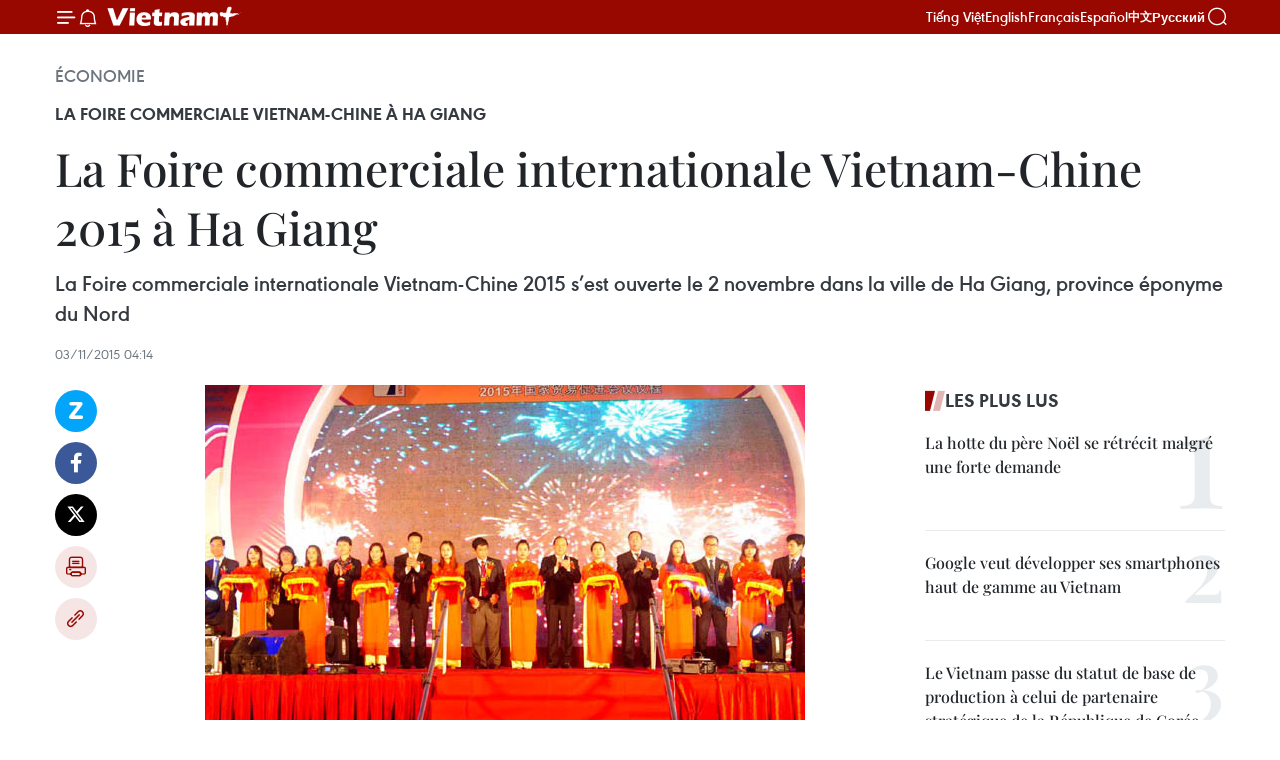

--- FILE ---
content_type: text/html;charset=utf-8
request_url: https://fr.vietnamplus.vn/la-foire-commerciale-internationale-vietnam-chine-2015-a-ha-giang-post68646.vnp
body_size: 23287
content:
<!DOCTYPE html> <html lang="fr" class="fr"> <head> <title>La Foire commerciale internationale Vietnam-Chine 2015 à Ha Giang | Vietnam+ (VietnamPlus)</title> <meta name="description" content="La Foire commerciale internationale Vietnam-Chine 2015 s’est ouverte le 2 novembre dans la ville de Ha Giang, province éponyme du Nord"/> <meta name="keywords" content="Foire commerciale internationale Vietnam-Chine, Ha Giang, Wenshanzhou"/> <meta name="news_keywords" content="Foire commerciale internationale Vietnam-Chine, Ha Giang, Wenshanzhou"/> <meta http-equiv="Content-Type" content="text/html; charset=utf-8" /> <meta http-equiv="X-UA-Compatible" content="IE=edge"/> <meta http-equiv="refresh" content="1800" /> <meta name="revisit-after" content="1 days" /> <meta name="viewport" content="width=device-width, initial-scale=1"> <meta http-equiv="content-language" content="vi" /> <meta name="format-detection" content="telephone=no"/> <meta name="format-detection" content="address=no"/> <meta name="apple-mobile-web-app-capable" content="yes"> <meta name="apple-mobile-web-app-status-bar-style" content="black"> <meta name="apple-mobile-web-app-title" content="Vietnam+ (VietnamPlus)"/> <meta name="referrer" content="no-referrer-when-downgrade"/> <link rel="shortcut icon" href="https://media.vietnamplus.vn/assets/web/styles/img/favicon.ico" type="image/x-icon" /> <link rel="preconnect" href="https://media.vietnamplus.vn"/> <link rel="dns-prefetch" href="https://media.vietnamplus.vn"/> <link rel="preconnect" href="//www.google-analytics.com" /> <link rel="preconnect" href="//www.googletagmanager.com" /> <link rel="preconnect" href="//stc.za.zaloapp.com" /> <link rel="preconnect" href="//fonts.googleapis.com" /> <link rel="preconnect" href="//pagead2.googlesyndication.com"/> <link rel="preconnect" href="//tpc.googlesyndication.com"/> <link rel="preconnect" href="//securepubads.g.doubleclick.net"/> <link rel="preconnect" href="//accounts.google.com"/> <link rel="preconnect" href="//adservice.google.com"/> <link rel="preconnect" href="//adservice.google.com.vn"/> <link rel="preconnect" href="//www.googletagservices.com"/> <link rel="preconnect" href="//partner.googleadservices.com"/> <link rel="preconnect" href="//tpc.googlesyndication.com"/> <link rel="preconnect" href="//za.zdn.vn"/> <link rel="preconnect" href="//sp.zalo.me"/> <link rel="preconnect" href="//connect.facebook.net"/> <link rel="preconnect" href="//www.facebook.com"/> <link rel="dns-prefetch" href="//www.google-analytics.com" /> <link rel="dns-prefetch" href="//www.googletagmanager.com" /> <link rel="dns-prefetch" href="//stc.za.zaloapp.com" /> <link rel="dns-prefetch" href="//fonts.googleapis.com" /> <link rel="dns-prefetch" href="//pagead2.googlesyndication.com"/> <link rel="dns-prefetch" href="//tpc.googlesyndication.com"/> <link rel="dns-prefetch" href="//securepubads.g.doubleclick.net"/> <link rel="dns-prefetch" href="//accounts.google.com"/> <link rel="dns-prefetch" href="//adservice.google.com"/> <link rel="dns-prefetch" href="//adservice.google.com.vn"/> <link rel="dns-prefetch" href="//www.googletagservices.com"/> <link rel="dns-prefetch" href="//partner.googleadservices.com"/> <link rel="dns-prefetch" href="//tpc.googlesyndication.com"/> <link rel="dns-prefetch" href="//za.zdn.vn"/> <link rel="dns-prefetch" href="//sp.zalo.me"/> <link rel="dns-prefetch" href="//connect.facebook.net"/> <link rel="dns-prefetch" href="//www.facebook.com"/> <link rel="dns-prefetch" href="//graph.facebook.com"/> <link rel="dns-prefetch" href="//static.xx.fbcdn.net"/> <link rel="dns-prefetch" href="//staticxx.facebook.com"/> <script> var cmsConfig = { domainDesktop: 'https://fr.vietnamplus.vn', domainMobile: 'https://fr.vietnamplus.vn', domainApi: 'https://fr-api.vietnamplus.vn', domainStatic: 'https://media.vietnamplus.vn', domainLog: 'https://fr-log.vietnamplus.vn', googleAnalytics: 'G\-XG2Q9PW0XH', siteId: 0, pageType: 1, objectId: 68646, adsZone: 371, allowAds: true, adsLazy: true, antiAdblock: true, }; if (window.location.protocol !== 'https:' && window.location.hostname.indexOf('vietnamplus.vn') !== -1) { window.location = 'https://' + window.location.hostname + window.location.pathname + window.location.hash; } var USER_AGENT=window.navigator&&(window.navigator.userAgent||window.navigator.vendor)||window.opera||"",IS_MOBILE=/Android|webOS|iPhone|iPod|BlackBerry|Windows Phone|IEMobile|Mobile Safari|Opera Mini/i.test(USER_AGENT),IS_REDIRECT=!1;function setCookie(e,o,i){var n=new Date,i=(n.setTime(n.getTime()+24*i*60*60*1e3),"expires="+n.toUTCString());document.cookie=e+"="+o+"; "+i+";path=/;"}function getCookie(e){var o=document.cookie.indexOf(e+"="),i=o+e.length+1;return!o&&e!==document.cookie.substring(0,e.length)||-1===o?null:(-1===(e=document.cookie.indexOf(";",i))&&(e=document.cookie.length),unescape(document.cookie.substring(i,e)))}IS_MOBILE&&getCookie("isDesktop")&&(setCookie("isDesktop",1,-1),window.location=window.location.pathname.replace(".amp", ".vnp")+window.location.search,IS_REDIRECT=!0); </script> <script> if(USER_AGENT && USER_AGENT.indexOf("facebot") <= 0 && USER_AGENT.indexOf("facebookexternalhit") <= 0) { var query = ''; var hash = ''; if (window.location.search) query = window.location.search; if (window.location.hash) hash = window.location.hash; var canonicalUrl = 'https://fr.vietnamplus.vn/la-foire-commerciale-internationale-vietnam-chine-2015-a-ha-giang-post68646.vnp' + query + hash ; var curUrl = decodeURIComponent(window.location.href); if(!location.port && canonicalUrl.startsWith("http") && curUrl != canonicalUrl){ window.location.replace(canonicalUrl); } } </script> <meta property="fb:pages" content="120834779440" /> <meta property="fb:app_id" content="1960985707489919" /> <meta name="author" content="Vietnam+ (VietnamPlus)" /> <meta name="copyright" content="Copyright © 2026 by Vietnam+ (VietnamPlus)" /> <meta name="RATING" content="GENERAL" /> <meta name="GENERATOR" content="Vietnam+ (VietnamPlus)" /> <meta content="Vietnam+ (VietnamPlus)" itemprop="sourceOrganization" name="source"/> <meta content="news" itemprop="genre" name="medium"/> <meta name="robots" content="noarchive, max-image-preview:large, index, follow" /> <meta name="GOOGLEBOT" content="noarchive, max-image-preview:large, index, follow" /> <link rel="canonical" href="https://fr.vietnamplus.vn/la-foire-commerciale-internationale-vietnam-chine-2015-a-ha-giang-post68646.vnp" /> <meta property="og:site_name" content="Vietnam+ (VietnamPlus)"/> <meta property="og:rich_attachment" content="true"/> <meta property="og:type" content="article"/> <meta property="og:url" content="https://fr.vietnamplus.vn/la-foire-commerciale-internationale-vietnam-chine-2015-a-ha-giang-post68646.vnp"/> <meta property="og:image" content="https://mediafr.vietnamplus.vn/images/f7bdd265dc3b1373bc7e1f8305ab7b24c01def2db8b610eb5ba714b1ba18d1c1972f3756b4e46a36d51c505c43ac5fb8c6030370bff68725f12df49ff58cd78e/hagiang.jpg.webp"/> <meta property="og:image:width" content="1200"/> <meta property="og:image:height" content="630"/> <meta property="og:title" content="La Foire commerciale internationale Vietnam-Chine 2015 à Ha Giang"/> <meta property="og:description" content="La Foire commerciale internationale Vietnam-Chine 2015 s’est ouverte le 2 novembre dans la ville de Ha Giang, province éponyme du Nord"/> <meta name="twitter:card" value="summary"/> <meta name="twitter:url" content="https://fr.vietnamplus.vn/la-foire-commerciale-internationale-vietnam-chine-2015-a-ha-giang-post68646.vnp"/> <meta name="twitter:title" content="La Foire commerciale internationale Vietnam-Chine 2015 à Ha Giang"/> <meta name="twitter:description" content="La Foire commerciale internationale Vietnam-Chine 2015 s’est ouverte le 2 novembre dans la ville de Ha Giang, province éponyme du Nord"/> <meta name="twitter:image" content="https://mediafr.vietnamplus.vn/images/f7bdd265dc3b1373bc7e1f8305ab7b24c01def2db8b610eb5ba714b1ba18d1c1972f3756b4e46a36d51c505c43ac5fb8c6030370bff68725f12df49ff58cd78e/hagiang.jpg.webp"/> <meta name="twitter:site" content="@Vietnam+ (VietnamPlus)"/> <meta name="twitter:creator" content="@Vietnam+ (VietnamPlus)"/> <meta property="article:publisher" content="https://www.facebook.com/VietnamPlus" /> <meta property="article:tag" content="Foire commerciale internationale Vietnam-Chine, Ha Giang, Wenshanzhou"/> <meta property="article:section" content="Économie" /> <meta property="article:published_time" content="2015-11-03T11:14:00+0700"/> <meta property="article:modified_time" content="2015-11-03T17:05:42+0700"/> <script type="application/ld+json"> { "@context": "http://schema.org", "@type": "Organization", "name": "Vietnam+ (VietnamPlus)", "url": "https://fr.vietnamplus.vn", "logo": "https://media.vietnamplus.vn/assets/web/styles/img/logo.png", "foundingDate": "2008", "founders": [ { "@type": "Person", "name": "Thông tấn xã Việt Nam (TTXVN)" } ], "address": [ { "@type": "PostalAddress", "streetAddress": "Số 05 Lý Thường Kiệt - Hà Nội - Việt Nam", "addressLocality": "Hà Nội City", "addressRegion": "Northeast", "postalCode": "100000", "addressCountry": "VNM" } ], "contactPoint": [ { "@type": "ContactPoint", "telephone": "+84-243-941-1349", "contactType": "customer service" }, { "@type": "ContactPoint", "telephone": "+84-243-941-1348", "contactType": "customer service" } ], "sameAs": [ "https://www.facebook.com/VietnamPlus", "https://www.tiktok.com/@vietnamplus", "https://twitter.com/vietnamplus", "https://www.youtube.com/c/BaoVietnamPlus" ] } </script> <script type="application/ld+json"> { "@context" : "https://schema.org", "@type" : "WebSite", "name": "Vietnam+ (VietnamPlus)", "url": "https://fr.vietnamplus.vn", "alternateName" : "Báo điện tử VIETNAMPLUS, Cơ quan của Thông tấn xã Việt Nam (TTXVN)", "potentialAction": { "@type": "SearchAction", "target": { "@type": "EntryPoint", "urlTemplate": "https://fr.vietnamplus.vn/search/?q={search_term_string}" }, "query-input": "required name=search_term_string" } } </script> <script type="application/ld+json"> { "@context":"http://schema.org", "@type":"BreadcrumbList", "itemListElement":[ { "@type":"ListItem", "position":1, "item":{ "@id":"https://fr.vietnamplus.vn/economie/", "name":"Économie" } } ] } </script> <script type="application/ld+json"> { "@context": "http://schema.org", "@type": "NewsArticle", "mainEntityOfPage":{ "@type":"WebPage", "@id":"https://fr.vietnamplus.vn/la-foire-commerciale-internationale-vietnam-chine-2015-a-ha-giang-post68646.vnp" }, "headline": "La Foire commerciale internationale Vietnam-Chine 2015 à Ha Giang", "description": "La Foire commerciale internationale Vietnam-Chine 2015 s’est ouverte le 2 novembre dans la ville de Ha Giang, province éponyme du Nord", "image": { "@type": "ImageObject", "url": "https://mediafr.vietnamplus.vn/images/f7bdd265dc3b1373bc7e1f8305ab7b24c01def2db8b610eb5ba714b1ba18d1c1972f3756b4e46a36d51c505c43ac5fb8c6030370bff68725f12df49ff58cd78e/hagiang.jpg.webp", "width" : 1200, "height" : 675 }, "datePublished": "2015-11-03T11:14:00+0700", "dateModified": "2015-11-03T17:05:42+0700", "author": { "@type": "Person", "name": "" }, "publisher": { "@type": "Organization", "name": "Vietnam+ (VietnamPlus)", "logo": { "@type": "ImageObject", "url": "https://media.vietnamplus.vn/assets/web/styles/img/logo.png" } } } </script> <link rel="preload" href="https://media.vietnamplus.vn/assets/web/styles/css/main.min-1.0.14.css" as="style"> <link rel="preload" href="https://media.vietnamplus.vn/assets/web/js/main.min-1.0.33.js" as="script"> <link rel="preload" href="https://media.vietnamplus.vn/assets/web/js/detail.min-1.0.15.js" as="script"> <link rel="preload" href="https://common.mcms.one/assets/styles/css/vietnamplus-1.0.0.css" as="style"> <link rel="stylesheet" href="https://common.mcms.one/assets/styles/css/vietnamplus-1.0.0.css"> <link id="cms-style" rel="stylesheet" href="https://media.vietnamplus.vn/assets/web/styles/css/main.min-1.0.14.css"> <script type="text/javascript"> var _metaOgUrl = 'https://fr.vietnamplus.vn/la-foire-commerciale-internationale-vietnam-chine-2015-a-ha-giang-post68646.vnp'; var page_title = document.title; var tracked_url = window.location.pathname + window.location.search + window.location.hash; var cate_path = 'economie'; if (cate_path.length > 0) { tracked_url = "/" + cate_path + tracked_url; } </script> <script async="" src="https://www.googletagmanager.com/gtag/js?id=G-XG2Q9PW0XH"></script> <script> window.dataLayer = window.dataLayer || []; function gtag(){dataLayer.push(arguments);} gtag('js', new Date()); gtag('config', 'G-XG2Q9PW0XH', {page_path: tracked_url}); </script> <script>window.dataLayer = window.dataLayer || [];dataLayer.push({'pageCategory': '/economie'});</script> <script> window.dataLayer = window.dataLayer || []; dataLayer.push({ 'event': 'Pageview', 'articleId': '68646', 'articleTitle': 'La Foire commerciale internationale Vietnam-Chine 2015 à Ha Giang', 'articleCategory': 'Économie', 'articleAlowAds': true, 'articleType': 'detail', 'articleTags': 'Foire commerciale internationale Vietnam-Chine, Ha Giang, Wenshanzhou', 'articlePublishDate': '2015-11-03T11:14:00+0700', 'articleThumbnail': 'https://mediafr.vietnamplus.vn/images/f7bdd265dc3b1373bc7e1f8305ab7b24c01def2db8b610eb5ba714b1ba18d1c1972f3756b4e46a36d51c505c43ac5fb8c6030370bff68725f12df49ff58cd78e/hagiang.jpg.webp', 'articleShortUrl': 'https://fr.vietnamplus.vn/la-foire-commerciale-internationale-vietnam-chine-2015-a-ha-giang-post68646.vnp', 'articleFullUrl': 'https://fr.vietnamplus.vn/la-foire-commerciale-internationale-vietnam-chine-2015-a-ha-giang-post68646.vnp', }); </script> <script type='text/javascript'> gtag('event', 'article_page',{ 'articleId': '68646', 'articleTitle': 'La Foire commerciale internationale Vietnam-Chine 2015 à Ha Giang', 'articleCategory': 'Économie', 'articleAlowAds': true, 'articleType': 'detail', 'articleTags': 'Foire commerciale internationale Vietnam-Chine, Ha Giang, Wenshanzhou', 'articlePublishDate': '2015-11-03T11:14:00+0700', 'articleThumbnail': 'https://mediafr.vietnamplus.vn/images/f7bdd265dc3b1373bc7e1f8305ab7b24c01def2db8b610eb5ba714b1ba18d1c1972f3756b4e46a36d51c505c43ac5fb8c6030370bff68725f12df49ff58cd78e/hagiang.jpg.webp', 'articleShortUrl': 'https://fr.vietnamplus.vn/la-foire-commerciale-internationale-vietnam-chine-2015-a-ha-giang-post68646.vnp', 'articleFullUrl': 'https://fr.vietnamplus.vn/la-foire-commerciale-internationale-vietnam-chine-2015-a-ha-giang-post68646.vnp', }); </script> <script>(function(w,d,s,l,i){w[l]=w[l]||[];w[l].push({'gtm.start': new Date().getTime(),event:'gtm.js'});var f=d.getElementsByTagName(s)[0], j=d.createElement(s),dl=l!='dataLayer'?'&l='+l:'';j.async=true;j.src= 'https://www.googletagmanager.com/gtm.js?id='+i+dl;f.parentNode.insertBefore(j,f); })(window,document,'script','dataLayer','GTM-5WM58F3N');</script> <script type="text/javascript"> !function(){"use strict";function e(e){var t=!(arguments.length>1&&void 0!==arguments[1])||arguments[1],c=document.createElement("script");c.src=e,t?c.type="module":(c.async=!0,c.type="text/javascript",c.setAttribute("nomodule",""));var n=document.getElementsByTagName("script")[0];n.parentNode.insertBefore(c,n)}!function(t,c){!function(t,c,n){var a,o,r;n.accountId=c,null!==(a=t.marfeel)&&void 0!==a||(t.marfeel={}),null!==(o=(r=t.marfeel).cmd)&&void 0!==o||(r.cmd=[]),t.marfeel.config=n;var i="https://sdk.mrf.io/statics";e("".concat(i,"/marfeel-sdk.js?id=").concat(c),!0),e("".concat(i,"/marfeel-sdk.es5.js?id=").concat(c),!1)}(t,c,arguments.length>2&&void 0!==arguments[2]?arguments[2]:{})}(window,2272,{} )}(); </script> <script async src="https://sp.zalo.me/plugins/sdk.js"></script> </head> <body class="detail-page"> <div id="sdaWeb_SdaMasthead" class="rennab rennab-top" data-platform="1" data-position="Web_SdaMasthead"> </div> <header class=" site-header"> <div class="sticky"> <div class="container"> <i class="ic-menu"></i> <i class="ic-bell"></i> <div id="header-news" class="pick-news hidden" data-source="header-latest-news"></div> <a class="small-logo" href="/" title="Vietnam+ (VietnamPlus)">Vietnam+ (VietnamPlus)</a> <ul class="menu"> <li> <a href="https://www.vietnamplus.vn" title="Tiếng Việt" target="_blank">Tiếng Việt</a> </li> <li> <a href="https://en.vietnamplus.vn" title="English" target="_blank" rel="nofollow">English</a> </li> <li> <a href="https://fr.vietnamplus.vn" title="Français" target="_blank" rel="nofollow">Français</a> </li> <li> <a href="https://es.vietnamplus.vn" title="Español" target="_blank" rel="nofollow">Español</a> </li> <li> <a href="https://zh.vietnamplus.vn" title="中文" target="_blank" rel="nofollow">中文</a> </li> <li> <a href="https://ru.vietnamplus.vn" title="Русский" target="_blank" rel="nofollow">Русский</a> </li> </ul> <div class="search-wrapper"> <i class="ic-search"></i> <input type="text" class="search txtsearch" placeholder="Mot clé"> </div> </div> </div> </header> <div class="site-body"> <div id="sdaWeb_SdaBackground" class="rennab " data-platform="1" data-position="Web_SdaBackground"> </div> <div class="container"> <div class="breadcrumb breadcrumb-detail"> <h2 class="main"> <a href="https://fr.vietnamplus.vn/economie/" title="Économie" class="active">Économie</a> </h2> </div> <div id="sdaWeb_SdaTop" class="rennab " data-platform="1" data-position="Web_SdaTop"> </div> <div class="article"> <h2 class="article__sub-title cms-subtitle ">La Foire commerciale Vietnam-Chine à Ha Giang</h2> <h1 class="article__title cms-title "> La Foire commerciale internationale Vietnam-Chine 2015 à Ha Giang </h1> <div class="article__sapo cms-desc"> La Foire commerciale internationale Vietnam-Chine 2015 s’est ouverte le 2 novembre dans la ville de Ha Giang, province éponyme du Nord </div> <div id="sdaWeb_SdaArticleAfterSapo" class="rennab " data-platform="1" data-position="Web_SdaArticleAfterSapo"> </div> <div class="article__meta"> <time class="time" datetime="2015-11-03T11:14:00+0700" data-time="1446524040" data-friendly="false">mardi 3 novembre 2015 11:14</time> <meta class="cms-date" itemprop="datePublished" content="2015-11-03T11:14:00+0700"> </div> <div class="col"> <div class="main-col content-col"> <div class="article__body zce-content-body cms-body" itemprop="articleBody"> <div class="social-pin sticky article__social"> <a href="javascript:void(0);" class="zl zalo-share-button" title="Zalo" data-href="https://fr.vietnamplus.vn/la-foire-commerciale-internationale-vietnam-chine-2015-a-ha-giang-post68646.vnp" data-oaid="4486284411240520426" data-layout="1" data-color="blue" data-customize="true">Zalo</a> <a href="javascript:void(0);" class="item fb" data-href="https://fr.vietnamplus.vn/la-foire-commerciale-internationale-vietnam-chine-2015-a-ha-giang-post68646.vnp" data-rel="facebook" title="Facebook">Facebook</a> <a href="javascript:void(0);" class="item tw" data-href="https://fr.vietnamplus.vn/la-foire-commerciale-internationale-vietnam-chine-2015-a-ha-giang-post68646.vnp" data-rel="twitter" title="Twitter">Twitter</a> <a href="javascript:void(0);" class="bookmark sendbookmark hidden" onclick="ME.sendBookmark(this, 68646);" data-id="68646" title="marque-pages">marque-pages</a> <a href="javascript:void(0);" class="print sendprint" title="Print" data-href="/print-68646.html">Impression</a> <a href="javascript:void(0);" class="item link" data-href="https://fr.vietnamplus.vn/la-foire-commerciale-internationale-vietnam-chine-2015-a-ha-giang-post68646.vnp" data-rel="copy" title="Copy link">Copy link</a> </div> <div class="article-photo"> <a href="/Uploaded_FR/BTV1/2015_11_03/hagiang.jpg" rel="nofollow" target="_blank"><img alt="La Foire commerciale internationale Vietnam-Chine 2015 à Ha Giang ảnh 1" src="[data-uri]" class="lazyload cms-photo" data-large-src="https://mediafr.vietnamplus.vn/images/33e0b6e9e64bc3c1817db4b0200c0d1e84d2f6e8811110811a0bae547260573c9e4de2bce49aea1032c3f36c8d898ac5/hagiang.jpg" data-src="https://mediafr.vietnamplus.vn/images/68f2576c032ecf9e9a26d2c81c38141797f4b06e07368810fbcc41a4b3c7f4f6e2f7d8c465c7b5a395f18833251e5c41/hagiang.jpg" title="La Foire commerciale internationale Vietnam-Chine 2015 à Ha Giang ảnh 1"></a><span>Inauguration de la Foire commerciale internationale Vietnam-Chine 2015. Photo: baohagiang.vn <br></span>
</div>
<p>Ha Giang (VNA) - La Foire commerciale internationale Vietnam-Chine 2015 s’est ouverte le 2 novembre dans la ville de Ha Giang, province éponyme du Nord, avec la participation de représentants des localités septentrionales du Vietnam, de Wenshanzhou, province du Yunnan, et de la ville de Baise, province du Guangxi (Chine).</p>
<p>D’après Nguyen Van Son, secrétaire adjoint du Comité provincial du Parti de Ha Giang, cette foire s’inscrit dans le cadre du Programme national de promotion du commerce 2015 du ministère de l’Industrie et du Commerce. <br><br> Organisée annuellement, à tour de rôle, par Ha Giang et Wenshanzhou, la foire comprend cette année plus de 500 stands dont 60 d’entreprises chinoises.<br> &nbsp;<br> Cet événement offre l’opportunité pour les entreprises vietnamiennes et chinoises de promouvoir leur coopération, de signer des contrats et d’élargir les échanges commerciaux entre les deux pays. <br><br> Clôture le 8 novembre. –VNA</p> <div id="sdaWeb_SdaArticleAfterBody" class="rennab " data-platform="1" data-position="Web_SdaArticleAfterBody"> </div> </div> <div class="article__tag"> <a class="active" href="https://fr.vietnamplus.vn/tag.vnp?q=Foire commerciale internationale Vietnam-Chine" title="Foire commerciale internationale Vietnam-Chine">#Foire commerciale internationale Vietnam-Chine</a> <a class="active" href="https://fr.vietnamplus.vn/tag/ha-giang-tag492.vnp" title="Ha Giang">#Ha Giang</a> <a class="" href="https://fr.vietnamplus.vn/tag.vnp?q=Wenshanzhou" title="Wenshanzhou">#Wenshanzhou</a> <a class="link" href="https://fr.vietnamplus.vn/region/ha-giang/94.vnp" title="Ha Giang"><i class="ic-location"></i> Ha Giang</a> <a class="link" href="https://fr.vietnamplus.vn/region/chine/427.vnp" title="Chine"><i class="ic-location"></i> Chine</a> </div> <div id="sdaWeb_SdaArticleAfterTag" class="rennab " data-platform="1" data-position="Web_SdaArticleAfterTag"> </div> <div class="wrap-social"> <div class="social-pin article__social"> <a href="javascript:void(0);" class="zl zalo-share-button" title="Zalo" data-href="https://fr.vietnamplus.vn/la-foire-commerciale-internationale-vietnam-chine-2015-a-ha-giang-post68646.vnp" data-oaid="4486284411240520426" data-layout="1" data-color="blue" data-customize="true">Zalo</a> <a href="javascript:void(0);" class="item fb" data-href="https://fr.vietnamplus.vn/la-foire-commerciale-internationale-vietnam-chine-2015-a-ha-giang-post68646.vnp" data-rel="facebook" title="Facebook">Facebook</a> <a href="javascript:void(0);" class="item tw" data-href="https://fr.vietnamplus.vn/la-foire-commerciale-internationale-vietnam-chine-2015-a-ha-giang-post68646.vnp" data-rel="twitter" title="Twitter">Twitter</a> <a href="javascript:void(0);" class="bookmark sendbookmark hidden" onclick="ME.sendBookmark(this, 68646);" data-id="68646" title="marque-pages">marque-pages</a> <a href="javascript:void(0);" class="print sendprint" title="Print" data-href="/print-68646.html">Impression</a> <a href="javascript:void(0);" class="item link" data-href="https://fr.vietnamplus.vn/la-foire-commerciale-internationale-vietnam-chine-2015-a-ha-giang-post68646.vnp" data-rel="copy" title="Copy link">Copy link</a> </div> <a href="https://news.google.com/publications/CAAqBwgKMN-18wowlLWFAw?hl=vi&gl=VN&ceid=VN%3Avi" class="google-news" target="_blank" title="Google News">Suivez VietnamPlus</a> </div> <div id="sdaWeb_SdaArticleAfterBody1" class="rennab " data-platform="1" data-position="Web_SdaArticleAfterBody1"> </div> <div id="sdaWeb_SdaArticleAfterBody2" class="rennab " data-platform="1" data-position="Web_SdaArticleAfterBody2"> </div> <div class="box-related-news"> <h3 class="box-heading"> <span class="title">Sur le même sujet</span> </h3> <div class="box-content" data-source="related-news"> <article class="story"> <figure class="story__thumb"> <a class="cms-link" href="https://fr.vietnamplus.vn/la-foire-commerciale-internationale-vietnam-chine-a-lao-cai-en-novembre-post66694.vnp" title="La foire commerciale internationale Vietnam-Chine à Lao Cai en novembre"> <img class="lazyload" src="[data-uri]" data-src="https://mediafr.vietnamplus.vn/images/d46bcb34ef998b09e0bae168b2a8b60eaf720fa18e5c363f94cf189197e192d8ecf73a5a586b4e8d1c08c92163bada4294cdf421587ae9ba672822d2b259c2e6e6e784b3d66c9a87649d6be06cd8e0fa/HoichothuongmaiVietTrung.jpg.webp" data-srcset="https://mediafr.vietnamplus.vn/images/d46bcb34ef998b09e0bae168b2a8b60eaf720fa18e5c363f94cf189197e192d8ecf73a5a586b4e8d1c08c92163bada4294cdf421587ae9ba672822d2b259c2e6e6e784b3d66c9a87649d6be06cd8e0fa/HoichothuongmaiVietTrung.jpg.webp 1x, https://mediafr.vietnamplus.vn/images/dff54262a5435959c670ef13b2e0a728af720fa18e5c363f94cf189197e192d8ecf73a5a586b4e8d1c08c92163bada4294cdf421587ae9ba672822d2b259c2e6e6e784b3d66c9a87649d6be06cd8e0fa/HoichothuongmaiVietTrung.jpg.webp 2x" alt="La foire commerciale internationale Vietnam-Chine à Lao Cai en novembre"> <noscript><img src="https://mediafr.vietnamplus.vn/images/d46bcb34ef998b09e0bae168b2a8b60eaf720fa18e5c363f94cf189197e192d8ecf73a5a586b4e8d1c08c92163bada4294cdf421587ae9ba672822d2b259c2e6e6e784b3d66c9a87649d6be06cd8e0fa/HoichothuongmaiVietTrung.jpg.webp" srcset="https://mediafr.vietnamplus.vn/images/d46bcb34ef998b09e0bae168b2a8b60eaf720fa18e5c363f94cf189197e192d8ecf73a5a586b4e8d1c08c92163bada4294cdf421587ae9ba672822d2b259c2e6e6e784b3d66c9a87649d6be06cd8e0fa/HoichothuongmaiVietTrung.jpg.webp 1x, https://mediafr.vietnamplus.vn/images/dff54262a5435959c670ef13b2e0a728af720fa18e5c363f94cf189197e192d8ecf73a5a586b4e8d1c08c92163bada4294cdf421587ae9ba672822d2b259c2e6e6e784b3d66c9a87649d6be06cd8e0fa/HoichothuongmaiVietTrung.jpg.webp 2x" alt="La foire commerciale internationale Vietnam-Chine à Lao Cai en novembre" class="image-fallback"></noscript> </a> </figure> <h2 class="story__heading" data-tracking="66694"> <a class=" cms-link" href="https://fr.vietnamplus.vn/la-foire-commerciale-internationale-vietnam-chine-a-lao-cai-en-novembre-post66694.vnp" title="La foire commerciale internationale Vietnam-Chine à Lao Cai en novembre"> La foire commerciale internationale Vietnam-Chine à Lao Cai en novembre </a> </h2> <time class="time" datetime="2015-09-09T16:07:51+0700" data-time="1441789671"> 09/09/2015 16:07 </time> <div class="story__summary story__shorten"> La 15e foire commerciale internationale Vietnam-Chine aura lieu du 12 au 17 novembre au Centre d'exposition Kim Thanh, dans la province frontalière de Lao Cai (Nord). </div> </article> <article class="story"> <figure class="story__thumb"> <a class="cms-link" href="https://fr.vietnamplus.vn/les-produits-agricoles-vietnamiens-seduisent-les-entreprises-chinoises-post67080.vnp" title="Les produits agricoles vietnamiens séduisent les entreprises chinoises"> <img class="lazyload" src="[data-uri]" data-src="https://mediafr.vietnamplus.vn/images/d46bcb34ef998b09e0bae168b2a8b60e224ca7e17308bcf54110eb4eded888eda86e959e90d38d8b38e4034d315712e3835b2a35aa37fbf2ec7ee4bb159e461c/nong_san.jpg.webp" data-srcset="https://mediafr.vietnamplus.vn/images/d46bcb34ef998b09e0bae168b2a8b60e224ca7e17308bcf54110eb4eded888eda86e959e90d38d8b38e4034d315712e3835b2a35aa37fbf2ec7ee4bb159e461c/nong_san.jpg.webp 1x, https://mediafr.vietnamplus.vn/images/dff54262a5435959c670ef13b2e0a728224ca7e17308bcf54110eb4eded888eda86e959e90d38d8b38e4034d315712e3835b2a35aa37fbf2ec7ee4bb159e461c/nong_san.jpg.webp 2x" alt="Les produits agricoles vietnamiens séduisent les entreprises chinoises"> <noscript><img src="https://mediafr.vietnamplus.vn/images/d46bcb34ef998b09e0bae168b2a8b60e224ca7e17308bcf54110eb4eded888eda86e959e90d38d8b38e4034d315712e3835b2a35aa37fbf2ec7ee4bb159e461c/nong_san.jpg.webp" srcset="https://mediafr.vietnamplus.vn/images/d46bcb34ef998b09e0bae168b2a8b60e224ca7e17308bcf54110eb4eded888eda86e959e90d38d8b38e4034d315712e3835b2a35aa37fbf2ec7ee4bb159e461c/nong_san.jpg.webp 1x, https://mediafr.vietnamplus.vn/images/dff54262a5435959c670ef13b2e0a728224ca7e17308bcf54110eb4eded888eda86e959e90d38d8b38e4034d315712e3835b2a35aa37fbf2ec7ee4bb159e461c/nong_san.jpg.webp 2x" alt="Les produits agricoles vietnamiens séduisent les entreprises chinoises" class="image-fallback"></noscript> </a> </figure> <h2 class="story__heading" data-tracking="67080"> <a class=" cms-link" href="https://fr.vietnamplus.vn/les-produits-agricoles-vietnamiens-seduisent-les-entreprises-chinoises-post67080.vnp" title="Les produits agricoles vietnamiens séduisent les entreprises chinoises"> Les produits agricoles vietnamiens séduisent les entreprises chinoises </a> </h2> <time class="time" datetime="2015-09-21T15:07:50+0700" data-time="1442822870"> 21/09/2015 15:07 </time> <div class="story__summary story__shorten"> Les produits agricoles vietnamiens ont suscité un vif intérêt de la part des entreprises chinoises lors de la conférence sur les échanges commerciaux Vietnam-Chine, le 19 septembre à Nanning. </div> </article> <article class="story"> <figure class="story__thumb"> <a class="cms-link" href="https://fr.vietnamplus.vn/lang-son-bientot-la-foire-commerciale-internationale-vietnam-chine-2015-post67158.vnp" title="Lang Son : bientôt la Foire commerciale internationale Vietnam-Chine 2015 "> <img class="lazyload" src="[data-uri]" data-src="https://mediafr.vietnamplus.vn/images/d46bcb34ef998b09e0bae168b2a8b60ef3263de1a7a707b0e68b5a638a5252fecffec2a242ae7b9f2856e05bd8753ee84c7dea573360559da230b6bea101fdcc/ls.jpg.webp" data-srcset="https://mediafr.vietnamplus.vn/images/d46bcb34ef998b09e0bae168b2a8b60ef3263de1a7a707b0e68b5a638a5252fecffec2a242ae7b9f2856e05bd8753ee84c7dea573360559da230b6bea101fdcc/ls.jpg.webp 1x, https://mediafr.vietnamplus.vn/images/dff54262a5435959c670ef13b2e0a728f3263de1a7a707b0e68b5a638a5252fecffec2a242ae7b9f2856e05bd8753ee84c7dea573360559da230b6bea101fdcc/ls.jpg.webp 2x" alt="Lang Son : bientôt la Foire commerciale internationale Vietnam-Chine 2015 "> <noscript><img src="https://mediafr.vietnamplus.vn/images/d46bcb34ef998b09e0bae168b2a8b60ef3263de1a7a707b0e68b5a638a5252fecffec2a242ae7b9f2856e05bd8753ee84c7dea573360559da230b6bea101fdcc/ls.jpg.webp" srcset="https://mediafr.vietnamplus.vn/images/d46bcb34ef998b09e0bae168b2a8b60ef3263de1a7a707b0e68b5a638a5252fecffec2a242ae7b9f2856e05bd8753ee84c7dea573360559da230b6bea101fdcc/ls.jpg.webp 1x, https://mediafr.vietnamplus.vn/images/dff54262a5435959c670ef13b2e0a728f3263de1a7a707b0e68b5a638a5252fecffec2a242ae7b9f2856e05bd8753ee84c7dea573360559da230b6bea101fdcc/ls.jpg.webp 2x" alt="Lang Son : bientôt la Foire commerciale internationale Vietnam-Chine 2015 " class="image-fallback"></noscript> </a> </figure> <h2 class="story__heading" data-tracking="67158"> <a class=" cms-link" href="https://fr.vietnamplus.vn/lang-son-bientot-la-foire-commerciale-internationale-vietnam-chine-2015-post67158.vnp" title="Lang Son : bientôt la Foire commerciale internationale Vietnam-Chine 2015 "> Lang Son : bientôt la Foire commerciale internationale Vietnam-Chine 2015 </a> </h2> <time class="time" datetime="2015-09-24T09:54:00+0700" data-time="1443063240"> 24/09/2015 09:54 </time> <div class="story__summary story__shorten"> Placée sous le thème «Coopération pour le développement commun», la Foire commerciale internationale Vietnam - Chine 2015 aura lieu, du 15 au 22 octobre prochain, à Lang Son (au Nord). </div> </article> </div> </div> <div id="sdaWeb_SdaArticleAfterRelated" class="rennab " data-platform="1" data-position="Web_SdaArticleAfterRelated"> </div> <div class="timeline secondary"> <h3 class="box-heading"> <a href="https://fr.vietnamplus.vn/economie/" title="Économie" class="title"> Voir plus </a> </h3> <div class="box-content content-list" data-source="recommendation-371"> <article class="story" data-id="257712"> <figure class="story__thumb"> <a class="cms-link" href="https://fr.vietnamplus.vn/vietnamsingapour-une-croissance-soutenue-des-echanges-commerciaux-post257712.vnp" title="Vietnam–Singapour : une croissance soutenue des échanges commerciaux"> <img class="lazyload" src="[data-uri]" data-src="https://mediafr.vietnamplus.vn/images/cab7b1bdcfee992d98b27983efe908aeef722605db5870b897042a6accaa6e0df87371f05f430b6992a98fa0dbfecb9cbc641214598d56ebf6ac7b349144c1fa/anh-nn-2.jpg.webp" data-srcset="https://mediafr.vietnamplus.vn/images/cab7b1bdcfee992d98b27983efe908aeef722605db5870b897042a6accaa6e0df87371f05f430b6992a98fa0dbfecb9cbc641214598d56ebf6ac7b349144c1fa/anh-nn-2.jpg.webp 1x, https://mediafr.vietnamplus.vn/images/156ec659313cbeba9b7c8186b65fa5a4ef722605db5870b897042a6accaa6e0df87371f05f430b6992a98fa0dbfecb9cbc641214598d56ebf6ac7b349144c1fa/anh-nn-2.jpg.webp 2x" alt="Transformation de pangasius pour exportation. Photo d&#39;illustration: VNA"> <noscript><img src="https://mediafr.vietnamplus.vn/images/cab7b1bdcfee992d98b27983efe908aeef722605db5870b897042a6accaa6e0df87371f05f430b6992a98fa0dbfecb9cbc641214598d56ebf6ac7b349144c1fa/anh-nn-2.jpg.webp" srcset="https://mediafr.vietnamplus.vn/images/cab7b1bdcfee992d98b27983efe908aeef722605db5870b897042a6accaa6e0df87371f05f430b6992a98fa0dbfecb9cbc641214598d56ebf6ac7b349144c1fa/anh-nn-2.jpg.webp 1x, https://mediafr.vietnamplus.vn/images/156ec659313cbeba9b7c8186b65fa5a4ef722605db5870b897042a6accaa6e0df87371f05f430b6992a98fa0dbfecb9cbc641214598d56ebf6ac7b349144c1fa/anh-nn-2.jpg.webp 2x" alt="Transformation de pangasius pour exportation. Photo d&#39;illustration: VNA" class="image-fallback"></noscript> </a> </figure> <h2 class="story__heading" data-tracking="257712"> <a class=" cms-link" href="https://fr.vietnamplus.vn/vietnamsingapour-une-croissance-soutenue-des-echanges-commerciaux-post257712.vnp" title="Vietnam–Singapour : une croissance soutenue des échanges commerciaux"> Vietnam–Singapour : une croissance soutenue des échanges commerciaux </a> </h2> <time class="time" datetime="2026-01-20T15:32:23+0700" data-time="1768897943"> 20/01/2026 15:32 </time> <div class="story__summary story__shorten"> <p>Avec un volume d’échanges proche de 40 milliards de dollars singapouriens en 2025, le commerce Vietnam–Singapour continue d’afficher une croissance soutenue.</p> </div> </article> <article class="story" data-id="257689"> <figure class="story__thumb"> <a class="cms-link" href="https://fr.vietnamplus.vn/le-gouvernement-lance-un-plan-de-communication-sur-lenergie-nucleaire-post257689.vnp" title="Le gouvernement lance un plan de communication sur l’énergie nucléaire"> <img class="lazyload" src="[data-uri]" data-src="https://mediafr.vietnamplus.vn/images/44f872b41ffffe837e595148a04b9807975a72fa79d04b089cad50c3445fdbeed56c091b64616d016468529976c5872e6c17335bfeab3a9463c35c0e0cc94508/ninh-thuan-1.jpg.webp" data-srcset="https://mediafr.vietnamplus.vn/images/44f872b41ffffe837e595148a04b9807975a72fa79d04b089cad50c3445fdbeed56c091b64616d016468529976c5872e6c17335bfeab3a9463c35c0e0cc94508/ninh-thuan-1.jpg.webp 1x, https://mediafr.vietnamplus.vn/images/5d0deb09e2c673469c8d47bdf1f528e4975a72fa79d04b089cad50c3445fdbeed56c091b64616d016468529976c5872e6c17335bfeab3a9463c35c0e0cc94508/ninh-thuan-1.jpg.webp 2x" alt="Vue aérienne du site où sera construite la centrale nucléaire de Ninh Thuân 1, dans la commune de Phuoc Dinh, province de Khanh Hoa. Photo : VNA"> <noscript><img src="https://mediafr.vietnamplus.vn/images/44f872b41ffffe837e595148a04b9807975a72fa79d04b089cad50c3445fdbeed56c091b64616d016468529976c5872e6c17335bfeab3a9463c35c0e0cc94508/ninh-thuan-1.jpg.webp" srcset="https://mediafr.vietnamplus.vn/images/44f872b41ffffe837e595148a04b9807975a72fa79d04b089cad50c3445fdbeed56c091b64616d016468529976c5872e6c17335bfeab3a9463c35c0e0cc94508/ninh-thuan-1.jpg.webp 1x, https://mediafr.vietnamplus.vn/images/5d0deb09e2c673469c8d47bdf1f528e4975a72fa79d04b089cad50c3445fdbeed56c091b64616d016468529976c5872e6c17335bfeab3a9463c35c0e0cc94508/ninh-thuan-1.jpg.webp 2x" alt="Vue aérienne du site où sera construite la centrale nucléaire de Ninh Thuân 1, dans la commune de Phuoc Dinh, province de Khanh Hoa. Photo : VNA" class="image-fallback"></noscript> </a> </figure> <h2 class="story__heading" data-tracking="257689"> <a class=" cms-link" href="https://fr.vietnamplus.vn/le-gouvernement-lance-un-plan-de-communication-sur-lenergie-nucleaire-post257689.vnp" title="Le gouvernement lance un plan de communication sur l’énergie nucléaire"> Le gouvernement lance un plan de communication sur l’énergie nucléaire </a> </h2> <time class="time" datetime="2026-01-20T09:45:00+0700" data-time="1768877100"> 20/01/2026 09:45 </time> <div class="story__summary story__shorten"> <p>D’ici 2027, environ 60% des dirigeants, cadres, fonctionnaires et agents du secteur public des ministères et collectivités territoriales concernés auront acquis des connaissances de base sur le développement et l’application de l’énergie nucléaire.</p> </div> </article> <article class="story" data-id="257679"> <figure class="story__thumb"> <a class="cms-link" href="https://fr.vietnamplus.vn/14e-congres-du-parti-un-expert-belge-confiant-dans-leconomie-vietnamienne-post257679.vnp" title="14e Congrès du Parti : un expert belge confiant dans l’économie vietnamienne"> <img class="lazyload" src="[data-uri]" data-src="https://mediafr.vietnamplus.vn/images/99744cc23496dda1191ab041b5e718395b3c87e76caf3628ae146353aee807db45ecce224412c4719ebd1663feaf5803/1.jpg.webp" data-srcset="https://mediafr.vietnamplus.vn/images/99744cc23496dda1191ab041b5e718395b3c87e76caf3628ae146353aee807db45ecce224412c4719ebd1663feaf5803/1.jpg.webp 1x, https://mediafr.vietnamplus.vn/images/b45f905f8a1d998e7735114b0aa991f05b3c87e76caf3628ae146353aee807db45ecce224412c4719ebd1663feaf5803/1.jpg.webp 2x" alt="Eric Van Vaerenbergh, expert en énergie et enseignant à l’École centrale des arts et métiers de Bruxelles (ECAM). Photo : VNA"> <noscript><img src="https://mediafr.vietnamplus.vn/images/99744cc23496dda1191ab041b5e718395b3c87e76caf3628ae146353aee807db45ecce224412c4719ebd1663feaf5803/1.jpg.webp" srcset="https://mediafr.vietnamplus.vn/images/99744cc23496dda1191ab041b5e718395b3c87e76caf3628ae146353aee807db45ecce224412c4719ebd1663feaf5803/1.jpg.webp 1x, https://mediafr.vietnamplus.vn/images/b45f905f8a1d998e7735114b0aa991f05b3c87e76caf3628ae146353aee807db45ecce224412c4719ebd1663feaf5803/1.jpg.webp 2x" alt="Eric Van Vaerenbergh, expert en énergie et enseignant à l’École centrale des arts et métiers de Bruxelles (ECAM). Photo : VNA" class="image-fallback"></noscript> </a> </figure> <h2 class="story__heading" data-tracking="257679"> <a class=" cms-link" href="https://fr.vietnamplus.vn/14e-congres-du-parti-un-expert-belge-confiant-dans-leconomie-vietnamienne-post257679.vnp" title="14e Congrès du Parti : un expert belge confiant dans l’économie vietnamienne"> 14e Congrès du Parti : un expert belge confiant dans l’économie vietnamienne </a> </h2> <time class="time" datetime="2026-01-20T09:06:07+0700" data-time="1768874767"> 20/01/2026 09:06 </time> <div class="story__summary story__shorten"> <p>Selon Eric Van Vaerenbergh, expert en énergie et enseignant à l’École centrale des arts et métiers de Bruxelles (ECAM), les orientations de développement du Vietnam pour la période 2026–2045 sont ambitieuses, mais reposent sur des fondements solides.</p> </div> </article> <article class="story" data-id="257667"> <figure class="story__thumb"> <a class="cms-link" href="https://fr.vietnamplus.vn/ho-chi-minh-ville-renforce-lapplication-de-la-reglementation-relative-au-vms-post257667.vnp" title="Hô Chi Minh-Ville renforce l’application de la réglementation relative au VMS"> <img class="lazyload" src="[data-uri]" data-src="https://mediafr.vietnamplus.vn/images/44f872b41ffffe837e595148a04b980723b3aa726b636afc3a8ea1ef67a728478aa4d06fe751b3590dcf3582944c3ec5eebc0b402d020c64ae153eb4a8bd6e30/bateaux-de-peche.jpg.webp" data-srcset="https://mediafr.vietnamplus.vn/images/44f872b41ffffe837e595148a04b980723b3aa726b636afc3a8ea1ef67a728478aa4d06fe751b3590dcf3582944c3ec5eebc0b402d020c64ae153eb4a8bd6e30/bateaux-de-peche.jpg.webp 1x, https://mediafr.vietnamplus.vn/images/5d0deb09e2c673469c8d47bdf1f528e423b3aa726b636afc3a8ea1ef67a728478aa4d06fe751b3590dcf3582944c3ec5eebc0b402d020c64ae153eb4a8bd6e30/bateaux-de-peche.jpg.webp 2x" alt="Photo d’illustration : VNA"> <noscript><img src="https://mediafr.vietnamplus.vn/images/44f872b41ffffe837e595148a04b980723b3aa726b636afc3a8ea1ef67a728478aa4d06fe751b3590dcf3582944c3ec5eebc0b402d020c64ae153eb4a8bd6e30/bateaux-de-peche.jpg.webp" srcset="https://mediafr.vietnamplus.vn/images/44f872b41ffffe837e595148a04b980723b3aa726b636afc3a8ea1ef67a728478aa4d06fe751b3590dcf3582944c3ec5eebc0b402d020c64ae153eb4a8bd6e30/bateaux-de-peche.jpg.webp 1x, https://mediafr.vietnamplus.vn/images/5d0deb09e2c673469c8d47bdf1f528e423b3aa726b636afc3a8ea1ef67a728478aa4d06fe751b3590dcf3582944c3ec5eebc0b402d020c64ae153eb4a8bd6e30/bateaux-de-peche.jpg.webp 2x" alt="Photo d’illustration : VNA" class="image-fallback"></noscript> </a> </figure> <h2 class="story__heading" data-tracking="257667"> <a class=" cms-link" href="https://fr.vietnamplus.vn/ho-chi-minh-ville-renforce-lapplication-de-la-reglementation-relative-au-vms-post257667.vnp" title="Hô Chi Minh-Ville renforce l’application de la réglementation relative au VMS"> Hô Chi Minh-Ville renforce l’application de la réglementation relative au VMS </a> </h2> <time class="time" datetime="2026-01-19T17:00:00+0700" data-time="1768816800"> 19/01/2026 17:00 </time> <div class="story__summary story__shorten"> <p>Hô Chi Minh-Ville compte 4.449 bateaux de pêche, dont 4.301 sont équipés de systèmes de surveillance des navires (VMS), soit 96,67%. Entre le 1er janvier 2024 et le 31 décembre 2025, les autorités ont recensé 1.729 cas de déconnexion VMS de six heures ou plus, et ont infligé des amendes dans 196 cas.</p> </div> </article> <article class="story" data-id="257656"> <figure class="story__thumb"> <a class="cms-link" href="https://fr.vietnamplus.vn/le-vietnam-saffirme-comme-un-pole-de-production-et-de-services-a-forte-valeur-ajoutee-post257656.vnp" title="Le Vietnam s’affirme comme un pôle de production et de services à forte valeur ajoutée"> <img class="lazyload" src="[data-uri]" data-src="https://mediafr.vietnamplus.vn/images/[base64]/vna-potal-viet-nam-la-trung-tam-khu-vuc-ve-san-xuat-va-dich-vu-gia-tri-cao-8537745.jpg.webp" data-srcset="https://mediafr.vietnamplus.vn/images/[base64]/vna-potal-viet-nam-la-trung-tam-khu-vuc-ve-san-xuat-va-dich-vu-gia-tri-cao-8537745.jpg.webp 1x, https://mediafr.vietnamplus.vn/images/[base64]/vna-potal-viet-nam-la-trung-tam-khu-vuc-ve-san-xuat-va-dich-vu-gia-tri-cao-8537745.jpg.webp 2x" alt="Shan Saeed, économiste en chef du groupe IQI Juwai. Photo . VNA"> <noscript><img src="https://mediafr.vietnamplus.vn/images/[base64]/vna-potal-viet-nam-la-trung-tam-khu-vuc-ve-san-xuat-va-dich-vu-gia-tri-cao-8537745.jpg.webp" srcset="https://mediafr.vietnamplus.vn/images/[base64]/vna-potal-viet-nam-la-trung-tam-khu-vuc-ve-san-xuat-va-dich-vu-gia-tri-cao-8537745.jpg.webp 1x, https://mediafr.vietnamplus.vn/images/[base64]/vna-potal-viet-nam-la-trung-tam-khu-vuc-ve-san-xuat-va-dich-vu-gia-tri-cao-8537745.jpg.webp 2x" alt="Shan Saeed, économiste en chef du groupe IQI Juwai. Photo . VNA" class="image-fallback"></noscript> </a> </figure> <h2 class="story__heading" data-tracking="257656"> <a class=" cms-link" href="https://fr.vietnamplus.vn/le-vietnam-saffirme-comme-un-pole-de-production-et-de-services-a-forte-valeur-ajoutee-post257656.vnp" title="Le Vietnam s’affirme comme un pôle de production et de services à forte valeur ajoutée"> Le Vietnam s’affirme comme un pôle de production et de services à forte valeur ajoutée </a> </h2> <time class="time" datetime="2026-01-19T15:37:07+0700" data-time="1768811827"> 19/01/2026 15:37 </time> <div class="story__summary story__shorten"> <p>Pour Shan Saeed, économiste en chef du groupe IQI Juwai, le Vietnam délaisse progressivement la production de masse au profit d'activités à forte valeur ajoutée et de services sophistiqués.</p> </div> </article> <div id="sdaWeb_SdaNative1" class="rennab " data-platform="1" data-position="Web_SdaNative1"> </div> <article class="story" data-id="257650"> <figure class="story__thumb"> <a class="cms-link" href="https://fr.vietnamplus.vn/le-premier-ministre-ordonne-daccelerer-la-mise-en-uvre-de-lukvfta-post257650.vnp" title="Le Premier ministre ordonne d’accélérer la mise en œuvre de l&#39;UKVFTA"> <img class="lazyload" src="[data-uri]" data-src="https://mediafr.vietnamplus.vn/images/cb5e58093ff95162a4d929afc29a8ac978ed8784164abc437e9680898781d8707654603c1d0dc58abfc3b7ddcc24534bbc641214598d56ebf6ac7b349144c1fa/thanh2-752.jpg.webp" data-srcset="https://mediafr.vietnamplus.vn/images/cb5e58093ff95162a4d929afc29a8ac978ed8784164abc437e9680898781d8707654603c1d0dc58abfc3b7ddcc24534bbc641214598d56ebf6ac7b349144c1fa/thanh2-752.jpg.webp 1x, https://mediafr.vietnamplus.vn/images/73788f2a17dc0bafed9a525c2cfb94fa78ed8784164abc437e9680898781d8707654603c1d0dc58abfc3b7ddcc24534bbc641214598d56ebf6ac7b349144c1fa/thanh2-752.jpg.webp 2x" alt="Des fruits vietnamiens sur les étagères d&#39;un supermarché au Royaume-Uni. Photo: VNA"> <noscript><img src="https://mediafr.vietnamplus.vn/images/cb5e58093ff95162a4d929afc29a8ac978ed8784164abc437e9680898781d8707654603c1d0dc58abfc3b7ddcc24534bbc641214598d56ebf6ac7b349144c1fa/thanh2-752.jpg.webp" srcset="https://mediafr.vietnamplus.vn/images/cb5e58093ff95162a4d929afc29a8ac978ed8784164abc437e9680898781d8707654603c1d0dc58abfc3b7ddcc24534bbc641214598d56ebf6ac7b349144c1fa/thanh2-752.jpg.webp 1x, https://mediafr.vietnamplus.vn/images/73788f2a17dc0bafed9a525c2cfb94fa78ed8784164abc437e9680898781d8707654603c1d0dc58abfc3b7ddcc24534bbc641214598d56ebf6ac7b349144c1fa/thanh2-752.jpg.webp 2x" alt="Des fruits vietnamiens sur les étagères d&#39;un supermarché au Royaume-Uni. Photo: VNA" class="image-fallback"></noscript> </a> </figure> <h2 class="story__heading" data-tracking="257650"> <a class=" cms-link" href="https://fr.vietnamplus.vn/le-premier-ministre-ordonne-daccelerer-la-mise-en-uvre-de-lukvfta-post257650.vnp" title="Le Premier ministre ordonne d’accélérer la mise en œuvre de l&#39;UKVFTA"> Le Premier ministre ordonne d’accélérer la mise en œuvre de l'UKVFTA </a> </h2> <time class="time" datetime="2026-01-19T14:38:37+0700" data-time="1768808317"> 19/01/2026 14:38 </time> <div class="story__summary story__shorten"> <p>Selon la décision n°128/QD-TTg, datée du 16 janvier, le ministère de l’Industrie et du Commerce joue un rôle de pivot dans la mise en œuvre de l'Accord de libre-échange entre le Vietnam et le Royaume-Uni (UKVFTA).</p> </div> </article> <article class="story" data-id="257651"> <figure class="story__thumb"> <a class="cms-link" href="https://fr.vietnamplus.vn/les-moteurs-de-croissance-insufflent-une-nouvelle-dynamique-a-leconomie-post257651.vnp" title="Les moteurs de croissance insufflent une nouvelle dynamique à l’économie"> <img class="lazyload" src="[data-uri]" data-src="https://mediafr.vietnamplus.vn/images/44f872b41ffffe837e595148a04b980723b3aa726b636afc3a8ea1ef67a7284782e0ba23125c2eddc0dca815cb85123f6ad379562fabb7a2e21bab8da96997cb/hcmv-ttxvn.jpg.webp" data-srcset="https://mediafr.vietnamplus.vn/images/44f872b41ffffe837e595148a04b980723b3aa726b636afc3a8ea1ef67a7284782e0ba23125c2eddc0dca815cb85123f6ad379562fabb7a2e21bab8da96997cb/hcmv-ttxvn.jpg.webp 1x, https://mediafr.vietnamplus.vn/images/5d0deb09e2c673469c8d47bdf1f528e423b3aa726b636afc3a8ea1ef67a7284782e0ba23125c2eddc0dca815cb85123f6ad379562fabb7a2e21bab8da96997cb/hcmv-ttxvn.jpg.webp 2x" alt="Un coin de Hô Chi Minh-Ville, la locomotive économique du Vietnam. Photo: VNA"> <noscript><img src="https://mediafr.vietnamplus.vn/images/44f872b41ffffe837e595148a04b980723b3aa726b636afc3a8ea1ef67a7284782e0ba23125c2eddc0dca815cb85123f6ad379562fabb7a2e21bab8da96997cb/hcmv-ttxvn.jpg.webp" srcset="https://mediafr.vietnamplus.vn/images/44f872b41ffffe837e595148a04b980723b3aa726b636afc3a8ea1ef67a7284782e0ba23125c2eddc0dca815cb85123f6ad379562fabb7a2e21bab8da96997cb/hcmv-ttxvn.jpg.webp 1x, https://mediafr.vietnamplus.vn/images/5d0deb09e2c673469c8d47bdf1f528e423b3aa726b636afc3a8ea1ef67a7284782e0ba23125c2eddc0dca815cb85123f6ad379562fabb7a2e21bab8da96997cb/hcmv-ttxvn.jpg.webp 2x" alt="Un coin de Hô Chi Minh-Ville, la locomotive économique du Vietnam. Photo: VNA" class="image-fallback"></noscript> </a> </figure> <h2 class="story__heading" data-tracking="257651"> <a class=" cms-link" href="https://fr.vietnamplus.vn/les-moteurs-de-croissance-insufflent-une-nouvelle-dynamique-a-leconomie-post257651.vnp" title="Les moteurs de croissance insufflent une nouvelle dynamique à l’économie"> Les moteurs de croissance insufflent une nouvelle dynamique à l’économie </a> </h2> <time class="time" datetime="2026-01-19T14:30:00+0700" data-time="1768807800"> 19/01/2026 14:30 </time> <div class="story__summary story__shorten"> <p>Des économistes ont noté que le modèle de croissance vietnamien commence à insuffler une nouvelle dynamique à l’économie nationale. Si l’esprit des résolutions du Parti se traduit efficacement en actions, le Vietnam pourrait réaliser une croissance d’envergure, tout en améliorant la qualité et l’efficacité de l’utilisation des ressources dans cette nouvelle phase.</p> </div> </article> <article class="story" data-id="257631"> <figure class="story__thumb"> <a class="cms-link" href="https://fr.vietnamplus.vn/des-solutions-pour-ameliorer-lenvironnement-des-affaires-et-renforcer-la-competitivite-nationale-en-2026-post257631.vnp" title="Des solutions pour améliorer l’environnement des affaires et renforcer la compétitivité nationale en 2026"> <img class="lazyload" src="[data-uri]" data-src="https://mediafr.vietnamplus.vn/images/99744cc23496dda1191ab041b5e71839baae6cb545d712891ab0d2dc3f43b6752e2882145f9ba50a2f58c0e618b3eee1/1-9780.jpg.webp" data-srcset="https://mediafr.vietnamplus.vn/images/99744cc23496dda1191ab041b5e71839baae6cb545d712891ab0d2dc3f43b6752e2882145f9ba50a2f58c0e618b3eee1/1-9780.jpg.webp 1x, https://mediafr.vietnamplus.vn/images/b45f905f8a1d998e7735114b0aa991f0baae6cb545d712891ab0d2dc3f43b6752e2882145f9ba50a2f58c0e618b3eee1/1-9780.jpg.webp 2x" alt="La chaîne de production automobile de Hyundai Thanh Cong. Photo : VNA"> <noscript><img src="https://mediafr.vietnamplus.vn/images/99744cc23496dda1191ab041b5e71839baae6cb545d712891ab0d2dc3f43b6752e2882145f9ba50a2f58c0e618b3eee1/1-9780.jpg.webp" srcset="https://mediafr.vietnamplus.vn/images/99744cc23496dda1191ab041b5e71839baae6cb545d712891ab0d2dc3f43b6752e2882145f9ba50a2f58c0e618b3eee1/1-9780.jpg.webp 1x, https://mediafr.vietnamplus.vn/images/b45f905f8a1d998e7735114b0aa991f0baae6cb545d712891ab0d2dc3f43b6752e2882145f9ba50a2f58c0e618b3eee1/1-9780.jpg.webp 2x" alt="La chaîne de production automobile de Hyundai Thanh Cong. Photo : VNA" class="image-fallback"></noscript> </a> </figure> <h2 class="story__heading" data-tracking="257631"> <a class=" cms-link" href="https://fr.vietnamplus.vn/des-solutions-pour-ameliorer-lenvironnement-des-affaires-et-renforcer-la-competitivite-nationale-en-2026-post257631.vnp" title="Des solutions pour améliorer l’environnement des affaires et renforcer la compétitivité nationale en 2026"> Des solutions pour améliorer l’environnement des affaires et renforcer la compétitivité nationale en 2026 </a> </h2> <time class="time" datetime="2026-01-19T09:57:53+0700" data-time="1768791473"> 19/01/2026 09:57 </time> <div class="story__summary story__shorten"> <p>Avec la Résolution n°02/NQ-CP pour 2026, le Vietnam accélère les réformes structurelles, améliore l’environnement des affaires et renforce sa compétitivité nationale, posant les bases d’une croissance rapide et durable dans la nouvelle phase de développement.</p> </div> </article> <article class="story" data-id="257621"> <figure class="story__thumb"> <a class="cms-link" href="https://fr.vietnamplus.vn/la-cooperation-economique-et-commerciale-sino-vietnamienne-appelee-a-devenir-un-modele-regional-post257621.vnp" title="La coopération économique et commerciale sino-vietnamienne appelée à devenir un modèle régional"> <img class="lazyload" src="[data-uri]" data-src="https://mediafr.vietnamplus.vn/images/09bba8fe1e0bab5788885f766dd43fbbacb6298c05f2717b731ce261083aa0fc6871871214136dff4a06f82af7724000/chine.jpg.webp" data-srcset="https://mediafr.vietnamplus.vn/images/09bba8fe1e0bab5788885f766dd43fbbacb6298c05f2717b731ce261083aa0fc6871871214136dff4a06f82af7724000/chine.jpg.webp 1x, https://mediafr.vietnamplus.vn/images/3a31c05c87ed42e2ee7840c780802e73acb6298c05f2717b731ce261083aa0fc6871871214136dff4a06f82af7724000/chine.jpg.webp 2x" alt="Xu Ningning, président du Comité de coopération industrielle dans le cadre du Partenariat économique régional global (RCEP). Photo : VNA"> <noscript><img src="https://mediafr.vietnamplus.vn/images/09bba8fe1e0bab5788885f766dd43fbbacb6298c05f2717b731ce261083aa0fc6871871214136dff4a06f82af7724000/chine.jpg.webp" srcset="https://mediafr.vietnamplus.vn/images/09bba8fe1e0bab5788885f766dd43fbbacb6298c05f2717b731ce261083aa0fc6871871214136dff4a06f82af7724000/chine.jpg.webp 1x, https://mediafr.vietnamplus.vn/images/3a31c05c87ed42e2ee7840c780802e73acb6298c05f2717b731ce261083aa0fc6871871214136dff4a06f82af7724000/chine.jpg.webp 2x" alt="Xu Ningning, président du Comité de coopération industrielle dans le cadre du Partenariat économique régional global (RCEP). Photo : VNA" class="image-fallback"></noscript> </a> </figure> <h2 class="story__heading" data-tracking="257621"> <a class=" cms-link" href="https://fr.vietnamplus.vn/la-cooperation-economique-et-commerciale-sino-vietnamienne-appelee-a-devenir-un-modele-regional-post257621.vnp" title="La coopération économique et commerciale sino-vietnamienne appelée à devenir un modèle régional"> La coopération économique et commerciale sino-vietnamienne appelée à devenir un modèle régional </a> </h2> <time class="time" datetime="2026-01-18T18:41:09+0700" data-time="1768736469"> 18/01/2026 18:41 </time> <div class="story__summary story__shorten"> <p>La coopération économique et commerciale Vietnam-Chine&nbsp;a enregistré en 2025 des avancées notables. Forts d’une complémentarité croissante et d’une coordination renforcée, Hanoï et Pékin ambitionnent de faire de leur partenariat un modèle de coopération régionale de haute qualité.</p> </div> </article> <article class="story" data-id="257618"> <figure class="story__thumb"> <a class="cms-link" href="https://fr.vietnamplus.vn/semi-conducteurs-le-vietnam-et-le-geant-neerlandais-asml-renforcent-leur-cooperation-post257618.vnp" title="Semi-conducteurs : Le Vietnam et le géant néerlandais ASML renforcent leur coopération "> <img class="lazyload" src="[data-uri]" data-src="https://mediafr.vietnamplus.vn/images/e561533c122dd67ff9be5bdc26232758886f26dc6bbf5ee3ce883617a3ca48c81cdb4755cbee41033250c7c5fa927e75/ha-lan.png.webp" data-srcset="https://mediafr.vietnamplus.vn/images/e561533c122dd67ff9be5bdc26232758886f26dc6bbf5ee3ce883617a3ca48c81cdb4755cbee41033250c7c5fa927e75/ha-lan.png.webp 1x, https://mediafr.vietnamplus.vn/images/5e68d86e4a3b9f2df1e0c1392dbdba62886f26dc6bbf5ee3ce883617a3ca48c81cdb4755cbee41033250c7c5fa927e75/ha-lan.png.webp 2x" alt="Le ministre Nguyen Van Thang et la délégation du groupe ASML. Photo : MOF"> <noscript><img src="https://mediafr.vietnamplus.vn/images/e561533c122dd67ff9be5bdc26232758886f26dc6bbf5ee3ce883617a3ca48c81cdb4755cbee41033250c7c5fa927e75/ha-lan.png.webp" srcset="https://mediafr.vietnamplus.vn/images/e561533c122dd67ff9be5bdc26232758886f26dc6bbf5ee3ce883617a3ca48c81cdb4755cbee41033250c7c5fa927e75/ha-lan.png.webp 1x, https://mediafr.vietnamplus.vn/images/5e68d86e4a3b9f2df1e0c1392dbdba62886f26dc6bbf5ee3ce883617a3ca48c81cdb4755cbee41033250c7c5fa927e75/ha-lan.png.webp 2x" alt="Le ministre Nguyen Van Thang et la délégation du groupe ASML. Photo : MOF" class="image-fallback"></noscript> </a> </figure> <h2 class="story__heading" data-tracking="257618"> <a class=" cms-link" href="https://fr.vietnamplus.vn/semi-conducteurs-le-vietnam-et-le-geant-neerlandais-asml-renforcent-leur-cooperation-post257618.vnp" title="Semi-conducteurs : Le Vietnam et le géant néerlandais ASML renforcent leur coopération "> Semi-conducteurs : Le Vietnam et le géant néerlandais ASML renforcent leur coopération </a> </h2> <time class="time" datetime="2026-01-18T18:00:22+0700" data-time="1768734022"> 18/01/2026 18:00 </time> <div class="story__summary story__shorten"> <p>Le ministre vietnamien des Finances Nguyen Van Thang a reçu Eduard Stiphout, haut dirigeant du géant néerlandais ASML, pour discuter du renforcement de la coopération bilatérale. Le ministre a vu dans la participation d'ASML à la SEMIExpo Vietnam 2025 le signe d'un engagement stratégique de long terme dans l'industrie des semi-conducteurs au Vietnam </p> </div> </article> <article class="story" data-id="257597"> <figure class="story__thumb"> <a class="cms-link" href="https://fr.vietnamplus.vn/ho-chi-minh-ville-le-programme-ocop-franchit-le-cap-des-1-000-produits-certifies-post257597.vnp" title="Ho Chi Minh-Ville : Le programme OCOP franchit le cap des 1 000 produits certifiés"> <img class="lazyload" src="[data-uri]" data-src="https://mediafr.vietnamplus.vn/images/09bba8fe1e0bab5788885f766dd43fbbc28a669eb216d30012c0281f2bca27465245c719beda4573acca66c7ab472990/ocop.jpg.webp" data-srcset="https://mediafr.vietnamplus.vn/images/09bba8fe1e0bab5788885f766dd43fbbc28a669eb216d30012c0281f2bca27465245c719beda4573acca66c7ab472990/ocop.jpg.webp 1x, https://mediafr.vietnamplus.vn/images/3a31c05c87ed42e2ee7840c780802e73c28a669eb216d30012c0281f2bca27465245c719beda4573acca66c7ab472990/ocop.jpg.webp 2x" alt="Des produits OCOP sont exposés à un salon. Photo : VNA"> <noscript><img src="https://mediafr.vietnamplus.vn/images/09bba8fe1e0bab5788885f766dd43fbbc28a669eb216d30012c0281f2bca27465245c719beda4573acca66c7ab472990/ocop.jpg.webp" srcset="https://mediafr.vietnamplus.vn/images/09bba8fe1e0bab5788885f766dd43fbbc28a669eb216d30012c0281f2bca27465245c719beda4573acca66c7ab472990/ocop.jpg.webp 1x, https://mediafr.vietnamplus.vn/images/3a31c05c87ed42e2ee7840c780802e73c28a669eb216d30012c0281f2bca27465245c719beda4573acca66c7ab472990/ocop.jpg.webp 2x" alt="Des produits OCOP sont exposés à un salon. Photo : VNA" class="image-fallback"></noscript> </a> </figure> <h2 class="story__heading" data-tracking="257597"> <a class=" cms-link" href="https://fr.vietnamplus.vn/ho-chi-minh-ville-le-programme-ocop-franchit-le-cap-des-1-000-produits-certifies-post257597.vnp" title="Ho Chi Minh-Ville : Le programme OCOP franchit le cap des 1 000 produits certifiés"> Ho Chi Minh-Ville : Le programme OCOP franchit le cap des 1 000 produits certifiés </a> </h2> <time class="time" datetime="2026-01-18T14:00:00+0700" data-time="1768719600"> 18/01/2026 14:00 </time> <div class="story__summary story__shorten"> <p>Après plus de sept ans de déploiement, le programme « Un produit par commune » (OCOP) à Hô Chi Minh-Ville s’oriente résolument vers une approche verte et durable, renforçant les exigences en matière de traçabilité, de qualité et de chaîne de valeur.</p> </div> </article> <article class="story" data-id="257607"> <figure class="story__thumb"> <a class="cms-link" href="https://fr.vietnamplus.vn/le-premier-ministre-pham-minh-chinh-prone-une-reforme-legislative-strategique-post257607.vnp" title="Le Premier ministre Pham Minh Chinh prône une réforme législative stratégique"> <img class="lazyload" src="[data-uri]" data-src="https://mediafr.vietnamplus.vn/images/99744cc23496dda1191ab041b5e7183957779b49224623cbaec48a5a5bf967969b0e99a66e81ecbcb9f44b8f5e5a77e1/1-8135.jpg.webp" data-srcset="https://mediafr.vietnamplus.vn/images/99744cc23496dda1191ab041b5e7183957779b49224623cbaec48a5a5bf967969b0e99a66e81ecbcb9f44b8f5e5a77e1/1-8135.jpg.webp 1x, https://mediafr.vietnamplus.vn/images/b45f905f8a1d998e7735114b0aa991f057779b49224623cbaec48a5a5bf967969b0e99a66e81ecbcb9f44b8f5e5a77e1/1-8135.jpg.webp 2x" alt="Lors de la réunion. Photo / VNA"> <noscript><img src="https://mediafr.vietnamplus.vn/images/99744cc23496dda1191ab041b5e7183957779b49224623cbaec48a5a5bf967969b0e99a66e81ecbcb9f44b8f5e5a77e1/1-8135.jpg.webp" srcset="https://mediafr.vietnamplus.vn/images/99744cc23496dda1191ab041b5e7183957779b49224623cbaec48a5a5bf967969b0e99a66e81ecbcb9f44b8f5e5a77e1/1-8135.jpg.webp 1x, https://mediafr.vietnamplus.vn/images/b45f905f8a1d998e7735114b0aa991f057779b49224623cbaec48a5a5bf967969b0e99a66e81ecbcb9f44b8f5e5a77e1/1-8135.jpg.webp 2x" alt="Lors de la réunion. Photo / VNA" class="image-fallback"></noscript> </a> </figure> <h2 class="story__heading" data-tracking="257607"> <a class=" cms-link" href="https://fr.vietnamplus.vn/le-premier-ministre-pham-minh-chinh-prone-une-reforme-legislative-strategique-post257607.vnp" title="Le Premier ministre Pham Minh Chinh prône une réforme législative stratégique"> Le Premier ministre Pham Minh Chinh prône une réforme législative stratégique </a> </h2> <time class="time" datetime="2026-01-17T19:53:32+0700" data-time="1768654412"> 17/01/2026 19:53 </time> <div class="story__summary story__shorten"> <p>Le Premier ministre Pham Minh Chinh a réaffirmé une doctrine fondamentale : « L’édification du droit au service du développement est une mission essentielle, stratégique et de long terme, tandis que la législation à des fins de contrôle et de prévention demeure une tâche régulière et cruciale»</p> </div> </article> <article class="story" data-id="257601"> <figure class="story__thumb"> <a class="cms-link" href="https://fr.vietnamplus.vn/14e-congres-du-parti-le-regard-dune-ancienne-diplomate-americaine-sur-les-ambitions-vietnamiennes-post257601.vnp" title="14e Congrès du Parti : Le regard d’une ancienne diplomate américaine sur les ambitions vietnamiennes"> <img class="lazyload" src="[data-uri]" data-src="https://mediafr.vietnamplus.vn/images/[base64]/vna-potal-cong-ty-tan-de-xuat-khau-hon-12-trieu-san-pham-moi-nam-7880243.jpg.webp" data-srcset="https://mediafr.vietnamplus.vn/images/[base64]/vna-potal-cong-ty-tan-de-xuat-khau-hon-12-trieu-san-pham-moi-nam-7880243.jpg.webp 1x, https://mediafr.vietnamplus.vn/images/[base64]/vna-potal-cong-ty-tan-de-xuat-khau-hon-12-trieu-san-pham-moi-nam-7880243.jpg.webp 2x" alt="Les ouvrières d&#39;une usine installée dans le Parc industriel de Nguyên Duc Canh, province de Hung Yên. Photo: VNA"> <noscript><img src="https://mediafr.vietnamplus.vn/images/[base64]/vna-potal-cong-ty-tan-de-xuat-khau-hon-12-trieu-san-pham-moi-nam-7880243.jpg.webp" srcset="https://mediafr.vietnamplus.vn/images/[base64]/vna-potal-cong-ty-tan-de-xuat-khau-hon-12-trieu-san-pham-moi-nam-7880243.jpg.webp 1x, https://mediafr.vietnamplus.vn/images/[base64]/vna-potal-cong-ty-tan-de-xuat-khau-hon-12-trieu-san-pham-moi-nam-7880243.jpg.webp 2x" alt="Les ouvrières d&#39;une usine installée dans le Parc industriel de Nguyên Duc Canh, province de Hung Yên. Photo: VNA" class="image-fallback"></noscript> </a> </figure> <h2 class="story__heading" data-tracking="257601"> <a class=" cms-link" href="https://fr.vietnamplus.vn/14e-congres-du-parti-le-regard-dune-ancienne-diplomate-americaine-sur-les-ambitions-vietnamiennes-post257601.vnp" title="14e Congrès du Parti : Le regard d’une ancienne diplomate américaine sur les ambitions vietnamiennes"> 14e Congrès du Parti : Le regard d’une ancienne diplomate américaine sur les ambitions vietnamiennes </a> </h2> <time class="time" datetime="2026-01-17T16:32:43+0700" data-time="1768642363"> 17/01/2026 16:32 </time> <div class="story__summary story__shorten"> <p data-qb-tmp-id="lt-432891" spellcheck="false" data-gramm="false">Piper Campbell, directrice du département de politique étrangère et de sécurité mondiale de l’École de politique étrangère de l’American University et ancienne diplomate de haut rang, a livré son analyse sur la solidité des fondamentaux vietnamiens et les défis de la prochaine phase de croissance.</p> </div> </article> <article class="story" data-id="257595"> <figure class="story__thumb"> <a class="cms-link" href="https://fr.vietnamplus.vn/terres-rares-le-vietnam-accelere-la-construction-dune-strategie-nationale-a-portee-strategique-post257595.vnp" title="Terres rares : le Vietnam accélère la construction d’une stratégie nationale à portée stratégique"> <img class="lazyload" src="[data-uri]" data-src="https://mediafr.vietnamplus.vn/images/99744cc23496dda1191ab041b5e7183921b77ad28ac8c58d77fedfb917a19a1891b66f92dc7a74eca4e43734426414a5/1-6323.jpg.webp" data-srcset="https://mediafr.vietnamplus.vn/images/99744cc23496dda1191ab041b5e7183921b77ad28ac8c58d77fedfb917a19a1891b66f92dc7a74eca4e43734426414a5/1-6323.jpg.webp 1x, https://mediafr.vietnamplus.vn/images/b45f905f8a1d998e7735114b0aa991f021b77ad28ac8c58d77fedfb917a19a1891b66f92dc7a74eca4e43734426414a5/1-6323.jpg.webp 2x" alt="Lors de la réunion. Photo / VNA"> <noscript><img src="https://mediafr.vietnamplus.vn/images/99744cc23496dda1191ab041b5e7183921b77ad28ac8c58d77fedfb917a19a1891b66f92dc7a74eca4e43734426414a5/1-6323.jpg.webp" srcset="https://mediafr.vietnamplus.vn/images/99744cc23496dda1191ab041b5e7183921b77ad28ac8c58d77fedfb917a19a1891b66f92dc7a74eca4e43734426414a5/1-6323.jpg.webp 1x, https://mediafr.vietnamplus.vn/images/b45f905f8a1d998e7735114b0aa991f021b77ad28ac8c58d77fedfb917a19a1891b66f92dc7a74eca4e43734426414a5/1-6323.jpg.webp 2x" alt="Lors de la réunion. Photo / VNA" class="image-fallback"></noscript> </a> </figure> <h2 class="story__heading" data-tracking="257595"> <a class=" cms-link" href="https://fr.vietnamplus.vn/terres-rares-le-vietnam-accelere-la-construction-dune-strategie-nationale-a-portee-strategique-post257595.vnp" title="Terres rares : le Vietnam accélère la construction d’une stratégie nationale à portée stratégique"> Terres rares : le Vietnam accélère la construction d’une stratégie nationale à portée stratégique </a> </h2> <time class="time" datetime="2026-01-17T14:59:46+0700" data-time="1768636786"> 17/01/2026 14:59 </time> <div class="story__summary story__shorten"> <p>Sous la présidence du Premier ministre Pham Minh Chinh, le Comité permanent du Gouvernement a examiné l’élaboration de la Stratégie nationale relative aux terres rares, visant à renforcer la gestion étatique, développer une industrie à forte valeur ajoutée et consolider l’autonomie stratégique du pays, tout en levant les obstacles liés aux projets BT transitoires.</p> </div> </article> <article class="story" data-id="257588"> <figure class="story__thumb"> <a class="cms-link" href="https://fr.vietnamplus.vn/lao-bao-carrefour-strategique-des-echanges-sur-le-corridor-est-ouest-post257588.vnp" title="Lao Bao, carrefour stratégique des échanges sur le Corridor Est-Ouest"> <img class="lazyload" src="[data-uri]" data-src="https://mediafr.vietnamplus.vn/images/99744cc23496dda1191ab041b5e71839c7b22e4b1ac6f75394486c79e1e8ed4945ecce224412c4719ebd1663feaf5803/1.jpg.webp" data-srcset="https://mediafr.vietnamplus.vn/images/99744cc23496dda1191ab041b5e71839c7b22e4b1ac6f75394486c79e1e8ed4945ecce224412c4719ebd1663feaf5803/1.jpg.webp 1x, https://mediafr.vietnamplus.vn/images/b45f905f8a1d998e7735114b0aa991f0c7b22e4b1ac6f75394486c79e1e8ed4945ecce224412c4719ebd1663feaf5803/1.jpg.webp 2x" alt="e poste-frontière international de Lao Bảo joue un rôle clé au sein de la zone économique et commerciale du corridor économique Est-Ouest, constituant une porte d’entrée majeure des échanges entre le Vietnam et le Laos. Photo : VNA"> <noscript><img src="https://mediafr.vietnamplus.vn/images/99744cc23496dda1191ab041b5e71839c7b22e4b1ac6f75394486c79e1e8ed4945ecce224412c4719ebd1663feaf5803/1.jpg.webp" srcset="https://mediafr.vietnamplus.vn/images/99744cc23496dda1191ab041b5e71839c7b22e4b1ac6f75394486c79e1e8ed4945ecce224412c4719ebd1663feaf5803/1.jpg.webp 1x, https://mediafr.vietnamplus.vn/images/b45f905f8a1d998e7735114b0aa991f0c7b22e4b1ac6f75394486c79e1e8ed4945ecce224412c4719ebd1663feaf5803/1.jpg.webp 2x" alt="e poste-frontière international de Lao Bảo joue un rôle clé au sein de la zone économique et commerciale du corridor économique Est-Ouest, constituant une porte d’entrée majeure des échanges entre le Vietnam et le Laos. Photo : VNA" class="image-fallback"></noscript> </a> </figure> <h2 class="story__heading" data-tracking="257588"> <a class=" cms-link" href="https://fr.vietnamplus.vn/lao-bao-carrefour-strategique-des-echanges-sur-le-corridor-est-ouest-post257588.vnp" title="Lao Bao, carrefour stratégique des échanges sur le Corridor Est-Ouest"> Lao Bao, carrefour stratégique des échanges sur le Corridor Est-Ouest </a> </h2> <time class="time" datetime="2026-01-17T14:00:00+0700" data-time="1768633200"> 17/01/2026 14:00 </time> <div class="story__summary story__shorten"> <p>Située sur le Corridor économique Est-Ouest, la zone économique et commerciale spéciale de Lao Bao (province de Quang Tri) confirme son rôle de porte d’entrée commerciale reliant le Vietnam aux pays de la sous-région du Mékong, contribuant activement au dynamisme des échanges transfrontaliers et au développement socio-économique régional.</p> </div> </article> <article class="story" data-id="257591"> <figure class="story__thumb"> <a class="cms-link" href="https://fr.vietnamplus.vn/le-commerce-international-moteur-de-croissance-durable-post257591.vnp" title="Le commerce international, moteur de croissance durable"> <img class="lazyload" src="[data-uri]" data-src="https://mediafr.vietnamplus.vn/images/99744cc23496dda1191ab041b5e71839be1ee2bdef83c973a9363b6cd7c5673335a2e4b3f4045c85ed91495c5fd6f7ac/1-9688.jpg.webp" data-srcset="https://mediafr.vietnamplus.vn/images/99744cc23496dda1191ab041b5e71839be1ee2bdef83c973a9363b6cd7c5673335a2e4b3f4045c85ed91495c5fd6f7ac/1-9688.jpg.webp 1x, https://mediafr.vietnamplus.vn/images/b45f905f8a1d998e7735114b0aa991f0be1ee2bdef83c973a9363b6cd7c5673335a2e4b3f4045c85ed91495c5fd6f7ac/1-9688.jpg.webp 2x" alt="Le Salon international du vêtement, du textile et des technologies textiles du Vietnam 2025 (VIATT 2025). Photo : Vietnam Value"> <noscript><img src="https://mediafr.vietnamplus.vn/images/99744cc23496dda1191ab041b5e71839be1ee2bdef83c973a9363b6cd7c5673335a2e4b3f4045c85ed91495c5fd6f7ac/1-9688.jpg.webp" srcset="https://mediafr.vietnamplus.vn/images/99744cc23496dda1191ab041b5e71839be1ee2bdef83c973a9363b6cd7c5673335a2e4b3f4045c85ed91495c5fd6f7ac/1-9688.jpg.webp 1x, https://mediafr.vietnamplus.vn/images/b45f905f8a1d998e7735114b0aa991f0be1ee2bdef83c973a9363b6cd7c5673335a2e4b3f4045c85ed91495c5fd6f7ac/1-9688.jpg.webp 2x" alt="Le Salon international du vêtement, du textile et des technologies textiles du Vietnam 2025 (VIATT 2025). Photo : Vietnam Value" class="image-fallback"></noscript> </a> </figure> <h2 class="story__heading" data-tracking="257591"> <a class=" cms-link" href="https://fr.vietnamplus.vn/le-commerce-international-moteur-de-croissance-durable-post257591.vnp" title="Le commerce international, moteur de croissance durable"> Le commerce international, moteur de croissance durable </a> </h2> <time class="time" datetime="2026-01-17T09:03:49+0700" data-time="1768615429"> 17/01/2026 09:03 </time> <div class="story__summary story__shorten"> <p>Après près de quatre décennies de Doi moi (Renouveau) et un approfondissement constant de son intégration mondiale, le Vietnam voit se dessiner plus clairement la trajectoire de son développement commercial.</p> </div> </article> <article class="story" data-id="257531"> <figure class="story__thumb"> <a class="cms-link" href="https://fr.vietnamplus.vn/surmonter-les-vents-contraires-poser-les-bases-et-selancer-vers-une-nouvelle-ere-post257531.vnp" title="Surmonter les &#34;vents contraires&#34;, poser les bases et s’élancer vers une nouvelle ère "> <img class="lazyload" src="[data-uri]" data-src="https://mediafr.vietnamplus.vn/images/8e98a483fbdc1188ba7e718c1c8b17cbebbc94ffda1e4bceace509bd82e0abd02a498e6e74b378ec766be8ffddf7701c45ecce224412c4719ebd1663feaf5803/kinh-te-viet-nam.jpg.webp" data-srcset="https://mediafr.vietnamplus.vn/images/8e98a483fbdc1188ba7e718c1c8b17cbebbc94ffda1e4bceace509bd82e0abd02a498e6e74b378ec766be8ffddf7701c45ecce224412c4719ebd1663feaf5803/kinh-te-viet-nam.jpg.webp 1x, https://mediafr.vietnamplus.vn/images/8fca5519b08d7ebdb673790bf7435081ebbc94ffda1e4bceace509bd82e0abd02a498e6e74b378ec766be8ffddf7701c45ecce224412c4719ebd1663feaf5803/kinh-te-viet-nam.jpg.webp 2x" alt="Surmonter les &#34;vents contraires&#34;, poser les bases et s’élancer vers une nouvelle ère "> <noscript><img src="https://mediafr.vietnamplus.vn/images/8e98a483fbdc1188ba7e718c1c8b17cbebbc94ffda1e4bceace509bd82e0abd02a498e6e74b378ec766be8ffddf7701c45ecce224412c4719ebd1663feaf5803/kinh-te-viet-nam.jpg.webp" srcset="https://mediafr.vietnamplus.vn/images/8e98a483fbdc1188ba7e718c1c8b17cbebbc94ffda1e4bceace509bd82e0abd02a498e6e74b378ec766be8ffddf7701c45ecce224412c4719ebd1663feaf5803/kinh-te-viet-nam.jpg.webp 1x, https://mediafr.vietnamplus.vn/images/8fca5519b08d7ebdb673790bf7435081ebbc94ffda1e4bceace509bd82e0abd02a498e6e74b378ec766be8ffddf7701c45ecce224412c4719ebd1663feaf5803/kinh-te-viet-nam.jpg.webp 2x" alt="Surmonter les &#34;vents contraires&#34;, poser les bases et s’élancer vers une nouvelle ère " class="image-fallback"></noscript> </a> </figure> <h2 class="story__heading" data-tracking="257531"> <a class=" cms-link" href="https://fr.vietnamplus.vn/surmonter-les-vents-contraires-poser-les-bases-et-selancer-vers-une-nouvelle-ere-post257531.vnp" title="Surmonter les &#34;vents contraires&#34;, poser les bases et s’élancer vers une nouvelle ère "> <i class="ic-infographic"></i> Surmonter les "vents contraires", poser les bases et s’élancer vers une nouvelle ère </a> </h2> <time class="time" datetime="2026-01-17T08:00:00+0700" data-time="1768611600"> 17/01/2026 08:00 </time> <div class="story__summary story__shorten"> <p>Malgré un contexte extrêmement difficile, grâce aux efforts conjugués de l’ensemble du système politique, de la population et de la communauté des entreprises, sous la direction du Parti, la situation socio-économique du pays a continué de s’améliorer, avec une tendance où chaque mois est meilleur que le précédent, chaque année meilleure que la précédente, et ce mandat meilleur que le précédent dans la plupart des domaines.</p> </div> </article> <article class="story" data-id="257574"> <figure class="story__thumb"> <a class="cms-link" href="https://fr.vietnamplus.vn/vietnam-cap-sur-un-centre-financier-international-dici-fevrier-2026-post257574.vnp" title="Vietnam : cap sur un Centre financier international d’ici février 2026"> <img class="lazyload" src="[data-uri]" data-src="https://mediafr.vietnamplus.vn/images/99744cc23496dda1191ab041b5e7183973eca5dedddf93b4cbc88e1d7e15f26f3218806494c6af1dc5c427859a91b25c/1-825.jpg.webp" data-srcset="https://mediafr.vietnamplus.vn/images/99744cc23496dda1191ab041b5e7183973eca5dedddf93b4cbc88e1d7e15f26f3218806494c6af1dc5c427859a91b25c/1-825.jpg.webp 1x, https://mediafr.vietnamplus.vn/images/b45f905f8a1d998e7735114b0aa991f073eca5dedddf93b4cbc88e1d7e15f26f3218806494c6af1dc5c427859a91b25c/1-825.jpg.webp 2x" alt="Le Premier ministre Pham Minh Chinh. Photo : VNA"> <noscript><img src="https://mediafr.vietnamplus.vn/images/99744cc23496dda1191ab041b5e7183973eca5dedddf93b4cbc88e1d7e15f26f3218806494c6af1dc5c427859a91b25c/1-825.jpg.webp" srcset="https://mediafr.vietnamplus.vn/images/99744cc23496dda1191ab041b5e7183973eca5dedddf93b4cbc88e1d7e15f26f3218806494c6af1dc5c427859a91b25c/1-825.jpg.webp 1x, https://mediafr.vietnamplus.vn/images/b45f905f8a1d998e7735114b0aa991f073eca5dedddf93b4cbc88e1d7e15f26f3218806494c6af1dc5c427859a91b25c/1-825.jpg.webp 2x" alt="Le Premier ministre Pham Minh Chinh. Photo : VNA" class="image-fallback"></noscript> </a> </figure> <h2 class="story__heading" data-tracking="257574"> <a class=" cms-link" href="https://fr.vietnamplus.vn/vietnam-cap-sur-un-centre-financier-international-dici-fevrier-2026-post257574.vnp" title="Vietnam : cap sur un Centre financier international d’ici février 2026"> Vietnam : cap sur un Centre financier international d’ici février 2026 </a> </h2> <time class="time" datetime="2026-01-16T18:40:03+0700" data-time="1768563603"> 16/01/2026 18:40 </time> <div class="story__summary story__shorten"> <p>Le Premier ministre Pham Minh Chinh a exigé une mise en œuvre rapide et résolue afin de lancer, au plus tard le 9 février 2026 à Hô Chi Minh-Ville, le Centre financier international, pierre angulaire de la stratégie visant à renforcer la compétitivité institutionnelle et l’intégration du Vietnam dans le réseau financier mondial.</p> </div> </article> <article class="story" data-id="257571"> <figure class="story__thumb"> <a class="cms-link" href="https://fr.vietnamplus.vn/vietnam-airlines-etend-son-reseau-domestique-avec-quatre-nouvelles-lignes-post257571.vnp" title="Vietnam Airlines étend son réseau domestique avec quatre nouvelles lignes"> <img class="lazyload" src="[data-uri]" data-src="https://mediafr.vietnamplus.vn/images/44f872b41ffffe837e595148a04b98074d304bf8a5682bb10911853abf122957edcc67d098da323e5a8a0d037b2603a2b82b374432c80d66966efee97d64453b/vietnam-airlines-bnews.jpg.webp" data-srcset="https://mediafr.vietnamplus.vn/images/44f872b41ffffe837e595148a04b98074d304bf8a5682bb10911853abf122957edcc67d098da323e5a8a0d037b2603a2b82b374432c80d66966efee97d64453b/vietnam-airlines-bnews.jpg.webp 1x, https://mediafr.vietnamplus.vn/images/5d0deb09e2c673469c8d47bdf1f528e44d304bf8a5682bb10911853abf122957edcc67d098da323e5a8a0d037b2603a2b82b374432c80d66966efee97d64453b/vietnam-airlines-bnews.jpg.webp 2x" alt="Vietnam Airlines inaugurera quatre nouvelles liaisons au départ de Hai Phong. Photo : Bnews"> <noscript><img src="https://mediafr.vietnamplus.vn/images/44f872b41ffffe837e595148a04b98074d304bf8a5682bb10911853abf122957edcc67d098da323e5a8a0d037b2603a2b82b374432c80d66966efee97d64453b/vietnam-airlines-bnews.jpg.webp" srcset="https://mediafr.vietnamplus.vn/images/44f872b41ffffe837e595148a04b98074d304bf8a5682bb10911853abf122957edcc67d098da323e5a8a0d037b2603a2b82b374432c80d66966efee97d64453b/vietnam-airlines-bnews.jpg.webp 1x, https://mediafr.vietnamplus.vn/images/5d0deb09e2c673469c8d47bdf1f528e44d304bf8a5682bb10911853abf122957edcc67d098da323e5a8a0d037b2603a2b82b374432c80d66966efee97d64453b/vietnam-airlines-bnews.jpg.webp 2x" alt="Vietnam Airlines inaugurera quatre nouvelles liaisons au départ de Hai Phong. Photo : Bnews" class="image-fallback"></noscript> </a> </figure> <h2 class="story__heading" data-tracking="257571"> <a class=" cms-link" href="https://fr.vietnamplus.vn/vietnam-airlines-etend-son-reseau-domestique-avec-quatre-nouvelles-lignes-post257571.vnp" title="Vietnam Airlines étend son réseau domestique avec quatre nouvelles lignes"> Vietnam Airlines étend son réseau domestique avec quatre nouvelles lignes </a> </h2> <time class="time" datetime="2026-01-16T16:55:29+0700" data-time="1768557329"> 16/01/2026 16:55 </time> <div class="story__summary story__shorten"> <p>Grâce à ces nouvelles lignes, Vietnam Airlines portera à six le nombre de liaisons domestiques au départ de Hai Phong, renforçant ainsi considérablement la connectivité aérienne directe depuis ce pôle industriel et logistique en pleine expansion vers des destinations clés à travers le pays.</p> </div> </article> <article class="story" data-id="257570"> <figure class="story__thumb"> <a class="cms-link" href="https://fr.vietnamplus.vn/le-premier-ministre-preside-une-reunion-sur-le-centre-financier-international-au-vietnam-post257570.vnp" title="Le Premier ministre préside une réunion sur le Centre financier international au Vietnam"> <img class="lazyload" src="[data-uri]" data-src="https://mediafr.vietnamplus.vn/images/4a1eed2490c76558fc1c97e5df115ad282888bdf23c0c8ccbf2ea9ca6dc4022d9a224fb972155953554ff140a6a5cece/chinh.jpg.webp" data-srcset="https://mediafr.vietnamplus.vn/images/4a1eed2490c76558fc1c97e5df115ad282888bdf23c0c8ccbf2ea9ca6dc4022d9a224fb972155953554ff140a6a5cece/chinh.jpg.webp 1x, https://mediafr.vietnamplus.vn/images/34c41fdf4b6550b72895aef39c21803f82888bdf23c0c8ccbf2ea9ca6dc4022d9a224fb972155953554ff140a6a5cece/chinh.jpg.webp 2x" alt="Le Premier ministre Pham Minh Chinh préside la première réunion du Comité de pilotage du Centre financier international au Vietnam. Photo: VNA"> <noscript><img src="https://mediafr.vietnamplus.vn/images/4a1eed2490c76558fc1c97e5df115ad282888bdf23c0c8ccbf2ea9ca6dc4022d9a224fb972155953554ff140a6a5cece/chinh.jpg.webp" srcset="https://mediafr.vietnamplus.vn/images/4a1eed2490c76558fc1c97e5df115ad282888bdf23c0c8ccbf2ea9ca6dc4022d9a224fb972155953554ff140a6a5cece/chinh.jpg.webp 1x, https://mediafr.vietnamplus.vn/images/34c41fdf4b6550b72895aef39c21803f82888bdf23c0c8ccbf2ea9ca6dc4022d9a224fb972155953554ff140a6a5cece/chinh.jpg.webp 2x" alt="Le Premier ministre Pham Minh Chinh préside la première réunion du Comité de pilotage du Centre financier international au Vietnam. Photo: VNA" class="image-fallback"></noscript> </a> </figure> <h2 class="story__heading" data-tracking="257570"> <a class=" cms-link" href="https://fr.vietnamplus.vn/le-premier-ministre-preside-une-reunion-sur-le-centre-financier-international-au-vietnam-post257570.vnp" title="Le Premier ministre préside une réunion sur le Centre financier international au Vietnam"> Le Premier ministre préside une réunion sur le Centre financier international au Vietnam </a> </h2> <time class="time" datetime="2026-01-16T16:52:28+0700" data-time="1768557148"> 16/01/2026 16:52 </time> <div class="story__summary story__shorten"> <p>Avec la devise « pensée de rupture – action déterminée – résultats concrets », le Comité de pilotage du Centre financier international au Vietnam est appelé à jouer un rôle moteur et pionnier pour concrétiser l’ambition de bâtir un centre financier international moderne, transparent et efficace, permettant au Vietnam d’affirmer sa stature, ses capacités et son rôle au sein du réseau financier mondial.</p> </div> </article> </div> <button type="button" class="more-news control__loadmore" data-page="1" data-zone="371" data-type="zone" data-layout="recommend">Télécharger plus</button> </div> </div> <div class="sub-col sidebar-right"> <div id="sidebar-top-1"> <div id="sdaWeb_SdaRightTop1" class="rennab " data-platform="1" data-position="Web_SdaRightTop1"> </div> <div id="sdaWeb_SdaRightTop2" class="rennab " data-platform="1" data-position="Web_SdaRightTop2"> </div> <div class="most-viewed fyi-position"> <h3 class="box-heading"> <a class="title" href="/mostread.vnp" title="Les plus lus ">Les plus lus </a> </h3> <div class="box-content" data-source="mostread-news"> <article class="story"> <h2 class="story__heading" data-tracking="256522"> <a class=" cms-link" href="https://fr.vietnamplus.vn/la-hotte-du-pere-noel-se-retrecit-malgre-une-forte-demande-post256522.vnp" title="La hotte du père Noël se rétrécit malgré une forte demande"> La hotte du père Noël se rétrécit malgré une forte demande </a> </h2> </article> <article class="story"> <h2 class="story__heading" data-tracking="257536"> <a class=" cms-link" href="https://fr.vietnamplus.vn/google-veut-developper-ses-smartphones-haut-de-gamme-au-vietnam-post257536.vnp" title="Google veut développer ses smartphones haut de gamme au Vietnam"> Google veut développer ses smartphones haut de gamme au Vietnam </a> </h2> </article> <article class="story"> <h2 class="story__heading" data-tracking="257028"> <a class=" cms-link" href="https://fr.vietnamplus.vn/le-vietnam-passe-du-statut-de-base-de-production-a-celui-de-partenaire-strategique-de-la-republique-de-coree-post257028.vnp" title="Le Vietnam passe du statut de base de production à celui de partenaire stratégique de la République de Corée"> Le Vietnam passe du statut de base de production à celui de partenaire stratégique de la République de Corée </a> </h2> </article> <article class="story"> <h2 class="story__heading" data-tracking="257443"> <a class=" cms-link" href="https://fr.vietnamplus.vn/le-vietnam-a-la-croisee-des-chemins-pour-attirer-une-nouvelle-generation-dide-post257443.vnp" title="Le Vietnam à la croisée des chemins pour attirer une nouvelle génération d’IDE"> Le Vietnam à la croisée des chemins pour attirer une nouvelle génération d’IDE </a> </h2> </article> <article class="story"> <h2 class="story__heading" data-tracking="256941"> <a class=" cms-link" href="https://fr.vietnamplus.vn/la-stabilite-macroeconomique-gage-de-croissance-pour-les-annees-a-venir-post256941.vnp" title="La stabilité macroéconomique, gage de croissance pour les années à venir"> La stabilité macroéconomique, gage de croissance pour les années à venir </a> </h2> </article> </div> </div> <div id="sdaWeb_SdaRight1" class="rennab " data-platform="1" data-position="Web_SdaRight1"> </div> <div class="box-infographic fyi-position"> <h3 class="box-heading"> <a class="title" href="https://fr.vietnamplus.vn/infographics/" title="Infographies"> Infographies </a> </h3> <div class="box-content" data-source="zone-box-381"> <article class="story"> <figure class="story__thumb"> <a class="cms-link" href="https://fr.vietnamplus.vn/quelques-points-importants-du-14e-congres-national-du-parti-post257550.vnp" title="Quelques points importants du 14e Congrès national du Parti"> <img class="lazyload" src="[data-uri]" data-src="https://mediafr.vietnamplus.vn/images/0136fe5925016b18712098a688b8a3e05cae97b6b512563f96817282965277908a3816b7819de59ee6127af47c3cd932/dang.jpg.webp" data-srcset="https://mediafr.vietnamplus.vn/images/0136fe5925016b18712098a688b8a3e05cae97b6b512563f96817282965277908a3816b7819de59ee6127af47c3cd932/dang.jpg.webp 1x, https://mediafr.vietnamplus.vn/images/9f422632e9544c036e276623830ee7785cae97b6b512563f96817282965277908a3816b7819de59ee6127af47c3cd932/dang.jpg.webp 2x" alt="Quelques points importants du 14e Congrès national du Parti"> <noscript><img src="https://mediafr.vietnamplus.vn/images/0136fe5925016b18712098a688b8a3e05cae97b6b512563f96817282965277908a3816b7819de59ee6127af47c3cd932/dang.jpg.webp" srcset="https://mediafr.vietnamplus.vn/images/0136fe5925016b18712098a688b8a3e05cae97b6b512563f96817282965277908a3816b7819de59ee6127af47c3cd932/dang.jpg.webp 1x, https://mediafr.vietnamplus.vn/images/9f422632e9544c036e276623830ee7785cae97b6b512563f96817282965277908a3816b7819de59ee6127af47c3cd932/dang.jpg.webp 2x" alt="Quelques points importants du 14e Congrès national du Parti" class="image-fallback"></noscript> </a> </figure> <h2 class="story__heading" data-tracking="257550"> <a class=" cms-link" href="https://fr.vietnamplus.vn/quelques-points-importants-du-14e-congres-national-du-parti-post257550.vnp" title="Quelques points importants du 14e Congrès national du Parti"> <i class="ic-infographic"></i> Quelques points importants du 14e Congrès national du Parti </a> </h2> <time class="time" datetime="2026-01-19T08:00:00+0700" data-time="1768784400"> 19/01/2026 08:00 </time> </article> </div> </div> <div id="sdaWeb_SdaRight2" class="rennab " data-platform="1" data-position="Web_SdaRight2"> </div> <div class="box-video fyi-position"> <h3 class="box-heading"> <a class="title" href="https://fr.vietnamplus.vn/videos/" title="Videos"> Videos </a> </h3> <div class="box-content" data-source="zone-box-376"> <article class="story"> <figure class="story__thumb"> <a class="cms-link" href="https://fr.vietnamplus.vn/ouverture-du-14e-congres-national-du-parti-communiste-du-vietnam-post257709.vnp" title="Ouverture du 14e Congrès national du Parti communiste du Vietnam"> <img class="lazyload" src="[data-uri]" data-src="https://mediafr.vietnamplus.vn/images/[base64]/vna-potal-phien-khai-mac-dai-hoi-xiv-cua-dang-8540186-9476.jpg.webp" data-srcset="https://mediafr.vietnamplus.vn/images/[base64]/vna-potal-phien-khai-mac-dai-hoi-xiv-cua-dang-8540186-9476.jpg.webp 1x, https://mediafr.vietnamplus.vn/images/[base64]/vna-potal-phien-khai-mac-dai-hoi-xiv-cua-dang-8540186-9476.jpg.webp 2x" alt="Le 14e Congrès national du Parti communiste du Vietnam (PCV) est placé sous le thème : « Sous la glorieuse bannière du Parti, unir les forces et les volontés pour mener à bien les objectifs de développement du pays à l’horizon 2030 ; assurer l’autonomie stratégique, la résilience, la confiance en soi, progresser résolument dans l’ère du progrès de la nation pour la paix, l’indépendance, la démocratie, la richesse, la puissance, la prospérité, la civilisation, le bonheur, en avançant avec fermeté vers le socialisme ». Photo : VNA."> <noscript><img src="https://mediafr.vietnamplus.vn/images/[base64]/vna-potal-phien-khai-mac-dai-hoi-xiv-cua-dang-8540186-9476.jpg.webp" srcset="https://mediafr.vietnamplus.vn/images/[base64]/vna-potal-phien-khai-mac-dai-hoi-xiv-cua-dang-8540186-9476.jpg.webp 1x, https://mediafr.vietnamplus.vn/images/[base64]/vna-potal-phien-khai-mac-dai-hoi-xiv-cua-dang-8540186-9476.jpg.webp 2x" alt="Le 14e Congrès national du Parti communiste du Vietnam (PCV) est placé sous le thème : « Sous la glorieuse bannière du Parti, unir les forces et les volontés pour mener à bien les objectifs de développement du pays à l’horizon 2030 ; assurer l’autonomie stratégique, la résilience, la confiance en soi, progresser résolument dans l’ère du progrès de la nation pour la paix, l’indépendance, la démocratie, la richesse, la puissance, la prospérité, la civilisation, le bonheur, en avançant avec fermeté vers le socialisme ». Photo : VNA." class="image-fallback"></noscript> </a> </figure> <h2 class="story__heading" data-tracking="257709"> <a class=" cms-link" href="https://fr.vietnamplus.vn/ouverture-du-14e-congres-national-du-parti-communiste-du-vietnam-post257709.vnp" title="Ouverture du 14e Congrès national du Parti communiste du Vietnam"> Ouverture du 14e Congrès national du Parti communiste du Vietnam </a> </h2> <time class="time" datetime="2026-01-20T15:48:37+0700" data-time="1768898917"> 20/01/2026 15:48 </time> </article> </div> </div> <div id="sdaWeb_SdaRight3" class="rennab " data-platform="1" data-position="Web_SdaRight3"> </div> <div class="box-podcast fyi-position"> <h3 class="box-heading"> <a class="title" href="https://fr.vietnamplus.vn/podcast/" title="Podcast"> Podcast </a> </h3> <div class="box-content" data-source="zone-box-380"> <article class="story"> <figure class="story__thumb"> <a class="cms-link" href="https://fr.vietnamplus.vn/actualite-de-la-semaine-coupe-dasie-de-football-u23-le-vietnam-en-quarts-de-finale-comme-leader-du-groupe-a-post257471.vnp" title="Actualité de la semaine : Coupe d&#39;Asie de football U23 : le Vietnam en quarts de finale comme leader du groupe A"> <img class="lazyload" src="[data-uri]" data-src="https://mediafr.vietnamplus.vn/images/e209b692143c7449b5a4ea478f8646d20a71f856a71b231a2f3dffdff126b13aeaebd44a75c4f595c8f71a02ab72f73f/vn.jpg.webp" data-srcset="https://mediafr.vietnamplus.vn/images/e209b692143c7449b5a4ea478f8646d20a71f856a71b231a2f3dffdff126b13aeaebd44a75c4f595c8f71a02ab72f73f/vn.jpg.webp 1x, https://mediafr.vietnamplus.vn/images/b96974e2b04c4a5cfac117c5193548b90a71f856a71b231a2f3dffdff126b13aeaebd44a75c4f595c8f71a02ab72f73f/vn.jpg.webp 2x" alt="L&#39;équipe féminine de football du Vietnam. Photo : VFF"> <noscript><img src="https://mediafr.vietnamplus.vn/images/e209b692143c7449b5a4ea478f8646d20a71f856a71b231a2f3dffdff126b13aeaebd44a75c4f595c8f71a02ab72f73f/vn.jpg.webp" srcset="https://mediafr.vietnamplus.vn/images/e209b692143c7449b5a4ea478f8646d20a71f856a71b231a2f3dffdff126b13aeaebd44a75c4f595c8f71a02ab72f73f/vn.jpg.webp 1x, https://mediafr.vietnamplus.vn/images/b96974e2b04c4a5cfac117c5193548b90a71f856a71b231a2f3dffdff126b13aeaebd44a75c4f595c8f71a02ab72f73f/vn.jpg.webp 2x" alt="L&#39;équipe féminine de football du Vietnam. Photo : VFF" class="image-fallback"></noscript> </a> </figure> <h2 class="story__heading" data-tracking="257471"> <a class=" cms-link" href="https://fr.vietnamplus.vn/actualite-de-la-semaine-coupe-dasie-de-football-u23-le-vietnam-en-quarts-de-finale-comme-leader-du-groupe-a-post257471.vnp" title="Actualité de la semaine : Coupe d&#39;Asie de football U23 : le Vietnam en quarts de finale comme leader du groupe A"> Actualité de la semaine : Coupe d'Asie de football U23 : le Vietnam en quarts de finale comme leader du groupe A </a> </h2> <div class="story__meta"> <a class="link cms-link" href="https://fr.vietnamplus.vn/actualite-de-la-semaine-coupe-dasie-de-football-u23-le-vietnam-en-quarts-de-finale-comme-leader-du-groupe-a-post257471.vnp" title="Actualité de la semaine : Coupe d&#39;Asie de football U23 : le Vietnam en quarts de finale comme leader du groupe A"> Écouter </a> </div> </article> <article class="story"> <figure class="story__thumb"> <a class="cms-link" href="https://fr.vietnamplus.vn/actualite-de-la-semaine-le-vietnam-propose-le-pho-et-les-marionnettes-sur-leau-a-lunesco-post257141.vnp" title="Actualité de la semaine : Le Vietnam propose le « phở » et les marionnettes sur l’eau à l’UNESCO"> <img class="lazyload" src="[data-uri]" data-src="https://mediafr.vietnamplus.vn/images/3b112482a9ee39061843170fc0c7ac810979c5ee6095043256083f198fce6497a6ecd4bed0ae21080b2343705701ce40/pho.jpg.webp" data-srcset="https://mediafr.vietnamplus.vn/images/3b112482a9ee39061843170fc0c7ac810979c5ee6095043256083f198fce6497a6ecd4bed0ae21080b2343705701ce40/pho.jpg.webp 1x, https://mediafr.vietnamplus.vn/images/2a5fa4b6f57c4c82c98861e1fddcda4d0979c5ee6095043256083f198fce6497a6ecd4bed0ae21080b2343705701ce40/pho.jpg.webp 2x" alt="Actualité de la semaine : Le Vietnam propose le « phở » et les marionnettes sur l’eau à l’UNESCO"> <noscript><img src="https://mediafr.vietnamplus.vn/images/3b112482a9ee39061843170fc0c7ac810979c5ee6095043256083f198fce6497a6ecd4bed0ae21080b2343705701ce40/pho.jpg.webp" srcset="https://mediafr.vietnamplus.vn/images/3b112482a9ee39061843170fc0c7ac810979c5ee6095043256083f198fce6497a6ecd4bed0ae21080b2343705701ce40/pho.jpg.webp 1x, https://mediafr.vietnamplus.vn/images/2a5fa4b6f57c4c82c98861e1fddcda4d0979c5ee6095043256083f198fce6497a6ecd4bed0ae21080b2343705701ce40/pho.jpg.webp 2x" alt="Actualité de la semaine : Le Vietnam propose le « phở » et les marionnettes sur l’eau à l’UNESCO" class="image-fallback"></noscript> </a> </figure> <h2 class="story__heading" data-tracking="257141"> <a class=" cms-link" href="https://fr.vietnamplus.vn/actualite-de-la-semaine-le-vietnam-propose-le-pho-et-les-marionnettes-sur-leau-a-lunesco-post257141.vnp" title="Actualité de la semaine : Le Vietnam propose le « phở » et les marionnettes sur l’eau à l’UNESCO"> Actualité de la semaine : Le Vietnam propose le « phở » et les marionnettes sur l’eau à l’UNESCO </a> </h2> <div class="story__meta"> <a class="link cms-link" href="https://fr.vietnamplus.vn/actualite-de-la-semaine-le-vietnam-propose-le-pho-et-les-marionnettes-sur-leau-a-lunesco-post257141.vnp" title="Actualité de la semaine : Le Vietnam propose le « phở » et les marionnettes sur l’eau à l’UNESCO"> Écouter </a> </div> </article> <article class="story"> <figure class="story__thumb"> <a class="cms-link" href="https://fr.vietnamplus.vn/actualite-de-la-semaine-le-vietnam-simpose-comme-lune-des-destinations-les-plus-attractives-dasie-en-2026-post256890.vnp" title="Actualité de la semaine : Le Vietnam s&#39;impose comme l&#39;une des destinations les plus attractives d&#39;Asie en 2026"> <img class="lazyload" src="[data-uri]" data-src="https://mediafr.vietnamplus.vn/images/214b6451935538007c2742b67ee819d6346e9b9a14dabe6af42782dd0c0bec88ade72c9302713f9163f8c23dd435037a/diem-den.jpg.webp" data-srcset="https://mediafr.vietnamplus.vn/images/214b6451935538007c2742b67ee819d6346e9b9a14dabe6af42782dd0c0bec88ade72c9302713f9163f8c23dd435037a/diem-den.jpg.webp 1x, https://mediafr.vietnamplus.vn/images/4846f1648b1220f7552baf6db2b25dfe346e9b9a14dabe6af42782dd0c0bec88ade72c9302713f9163f8c23dd435037a/diem-den.jpg.webp 2x" alt="Actualité de la semaine : Le Vietnam s&#39;impose comme l&#39;une des destinations les plus attractives d&#39;Asie en 2026"> <noscript><img src="https://mediafr.vietnamplus.vn/images/214b6451935538007c2742b67ee819d6346e9b9a14dabe6af42782dd0c0bec88ade72c9302713f9163f8c23dd435037a/diem-den.jpg.webp" srcset="https://mediafr.vietnamplus.vn/images/214b6451935538007c2742b67ee819d6346e9b9a14dabe6af42782dd0c0bec88ade72c9302713f9163f8c23dd435037a/diem-den.jpg.webp 1x, https://mediafr.vietnamplus.vn/images/4846f1648b1220f7552baf6db2b25dfe346e9b9a14dabe6af42782dd0c0bec88ade72c9302713f9163f8c23dd435037a/diem-den.jpg.webp 2x" alt="Actualité de la semaine : Le Vietnam s&#39;impose comme l&#39;une des destinations les plus attractives d&#39;Asie en 2026" class="image-fallback"></noscript> </a> </figure> <h2 class="story__heading" data-tracking="256890"> <a class=" cms-link" href="https://fr.vietnamplus.vn/actualite-de-la-semaine-le-vietnam-simpose-comme-lune-des-destinations-les-plus-attractives-dasie-en-2026-post256890.vnp" title="Actualité de la semaine : Le Vietnam s&#39;impose comme l&#39;une des destinations les plus attractives d&#39;Asie en 2026"> Actualité de la semaine : Le Vietnam s'impose comme l'une des destinations les plus attractives d'Asie en 2026 </a> </h2> <div class="story__meta"> <a class="link cms-link" href="https://fr.vietnamplus.vn/actualite-de-la-semaine-le-vietnam-simpose-comme-lune-des-destinations-les-plus-attractives-dasie-en-2026-post256890.vnp" title="Actualité de la semaine : Le Vietnam s&#39;impose comme l&#39;une des destinations les plus attractives d&#39;Asie en 2026"> Écouter </a> </div> </article> </div> </div> </div><div id="sidebar-sticky-1"> <div id="sdaWeb_SdaRightSticky" class="rennab " data-platform="1" data-position="Web_SdaRightSticky"> </div> </div> </div> </div> </div> <div id="sdaWeb_SdaBottom" class="rennab " data-platform="1" data-position="Web_SdaBottom"> </div> </div> </div> <div class="back-to-top"></div> <footer class="site-footer"> <div class="networks"> <div class="swiper"> <div class="swiper-wrapper"> <a class="swiper-slide item" href="https://vnanet.vn/" target="_blank" title="TTXVN" rel="nofollow"> <img src="https://mediafr.vietnamplus.vn/images/4a7dad3cc9a1e0f65fdd509171ac4ea1832095f04e801c130378415c6456bafd899aa5ae15e32a91b3ceee17b8e965e745ecce224412c4719ebd1663feaf5803/logo-1-ttx-8558.png.webp" alt="TTXVN"/> </a> <a class="swiper-slide item" href="https://vnews.gov.vn/" target="_blank" title="VNews" rel="nofollow"> <img src="https://mediafr.vietnamplus.vn/images/4a7dad3cc9a1e0f65fdd509171ac4ea1832095f04e801c130378415c6456bafd2ba73248abb16baf44abef7837962d6c489228a36cdcabfb862fbe2c4af8d237/logo-9-vnews-2139.png.webp" alt="VNews"/> </a> <a class="swiper-slide item" href="https://baotintuc.vn/" target="_blank" title="Tin tức" rel="nofollow"> <img src="https://mediafr.vietnamplus.vn/images/4a7dad3cc9a1e0f65fdd509171ac4ea1832095f04e801c130378415c6456bafdd86d1431aea8e88b7f2ebe1831b99fe16c17335bfeab3a9463c35c0e0cc94508/logo-2-tt-7333.png.webp" alt="Tin tức"/> </a> <a class="swiper-slide item" href="https://bnews.vn/" target="_blank" title="BNews" rel="nofollow"> <img src="https://mediafr.vietnamplus.vn/images/4a7dad3cc9a1e0f65fdd509171ac4ea1832095f04e801c130378415c6456bafd13a71e7d6e460c25b537c81c0c0d2039e6e784b3d66c9a87649d6be06cd8e0fa/logo-4-bnews-8224.jpg.webp" alt="BNews"/> </a> <a class="swiper-slide item" href="http://bizhub.vn/" target="_blank" title="Bizhub" rel="nofollow"> <img src="https://mediafr.vietnamplus.vn/images/4a7dad3cc9a1e0f65fdd509171ac4ea1832095f04e801c130378415c6456bafd72282f5e29fb1d645f6b1ca1fe395d76fb431cfcdb758a0312f79910299cf284/logo-5-bizhub-2268.png.webp" alt="Bizhub"/> </a> <a class="swiper-slide item" href="https://vietnamnews.vn/" target="_blank" title="VNS" rel="nofollow"> <img src="https://mediafr.vietnamplus.vn/images/4a7dad3cc9a1e0f65fdd509171ac4ea1832095f04e801c130378415c6456bafd57b3032937696ec485b1d938ed8305e845ecce224412c4719ebd1663feaf5803/logo-6-vns-5610.png.webp" alt="VNS"/> </a> <a class="swiper-slide item" href="https://lecourrier.vn/" target="_blank" title="CVN" rel="nofollow"> <img src="https://mediafr.vietnamplus.vn/images/4a7dad3cc9a1e0f65fdd509171ac4ea1832095f04e801c130378415c6456bafd43fa11617ef3baf818a777874c87b97e45ecce224412c4719ebd1663feaf5803/logo-7-cvn-4354.png.webp" alt="CVN"/> </a> <a class="swiper-slide item" href="https://dantocmiennui.vn/" target="_blank" title="DTMN" rel="nofollow"> <img src="https://mediafr.vietnamplus.vn/images/4a7dad3cc9a1e0f65fdd509171ac4ea1832095f04e801c130378415c6456bafd7d9bd06727c690789b8ed4f3995fbdfb356bb6f296379e5b6d1247f91ce55e23/logo-3-dtmn-1714.png.webp" alt="DTMN"/> </a> <a class="swiper-slide item" href="https://vietnam.vnanet.vn/vietnamese/" target="_blank" title="Báo ảnh" rel="nofollow"> <img src="https://mediafr.vietnamplus.vn/images/4a7dad3cc9a1e0f65fdd509171ac4ea1832095f04e801c130378415c6456bafd7bc6ea52172e56b50378e75e7f908f3f6c17335bfeab3a9463c35c0e0cc94508/logo-8-ba-3454.png.webp" alt="Báo ảnh"/> </a> <a class="swiper-slide item" href="https://happyvietnam.vnanet.vn/en" target="_blank" title="HappyVN" rel="nofollow"> <img src="https://mediafr.vietnamplus.vn/images/4a7dad3cc9a1e0f65fdd509171ac4ea14827dc3ff853e379ad4f4e393f0f79b7d03185075b29b3f956112aa302ed4dea6ad379562fabb7a2e21bab8da96997cb/happyvn-6071.png.webp" alt="HappyVN"/> </a> </div> </div> </div> <div class="container"> <div class="content"> <a href="https://fr.vietnamplus.vn" class="logo" title="Vietnam+ (VietnamPlus)">Vietnam+ (VietnamPlus)</a> <p class="upper">Agence Vietnamienne d'Information (VNA)</p>
<p>Rédacteur en chef: TRÂN TIÊN DUÂN</p> </div> <div class="info"> <ul class="menu"> <li> <a href="#" title="Propriété intellectuelle">Propriété intellectuelle</a> </li> <li> <a href="#" title="Conditions d'utilisation">Conditions d'utilisation</a> </li> <li> <a href="/rss.html" title="RSS">RSS</a> </li> <li> <a href="#" title="Appui">Appui</a> </li> <li> <a href="#" title="Langues">Langues</a> </li> <li> <a href="/gioi-thieu.vnp" title="VNA">VNA</a> </li> <li> <a href="#" title="Service d'information">Service d'information</a> </li> <li> <a href="#" title="Publicité">Publicité</a> </li> <li> <a href="#" title="Contact">Contact</a> </li> </ul> <p>Permis de publication: 1374/GP-BTTTT délivré le 11 septembre 2008 par le ministère de l'Information et de la Communication.</p>
<p>Tél: (024) 39411349 - (024) 39411348, Fax: (024) 39411348</p>
<p>E-mail: <a href="mailto:vietnamplus@vnanet.vn" title="Email">vietnamplus@vnanet.vn</a></p>
<p>© Droits d'auteur du VietnamPlus, VNA. La reproduction sans la permission écrite préalable est interdite.</p> </div> </div> </footer> <div class="navigation"> <ul class="menu"> <li> <a href="/" class="" title="Page d'accueil">Page d'accueil</a> </li> <li> <a class="" href="https://fr.vietnamplus.vn/politique/" title="Politique">Politique</a> </li> <li> <a class="" href="https://fr.vietnamplus.vn/op-ed/" title="Éditos">Éditos</a> </li> <li> <a class="" href="https://fr.vietnamplus.vn/international/" title="International">International</a> </li> <li> <a class="" href="https://fr.vietnamplus.vn/societe/" title="Société">Société</a> </li> <li> <a class="active" href="https://fr.vietnamplus.vn/economie/" title="Économie">Économie</a> </li> <li> <a class="" href="https://fr.vietnamplus.vn/culture-sports/" title="Culture-Sports">Culture-Sports</a> </li> <li> <a class="" href="https://fr.vietnamplus.vn/sciences/" title="Sciences">Sciences</a> </li> <li> <a class="" href="https://fr.vietnamplus.vn/sante/" title="Santé">Santé</a> </li> <li> <a class="" href="https://fr.vietnamplus.vn/environnement/" title="Environnement">Environnement</a> </li> <li> <a class="" href="https://fr.vietnamplus.vn/tourisme/" title="Tourisme">Tourisme</a> </li> <li class="other-subject"> <a href="/multimedia/" title="Centre des médias">Centre des médias</a> <ul class="sub-menu show"> <a class="" href="https://fr.vietnamplus.vn/mega-story/" title="Longs formats">Longs formats</a> <a class="" href="https://fr.vietnamplus.vn/infographics/" title="Infographies">Infographies</a> <a class="" href="https://fr.vietnamplus.vn/photo/" title="Photos">Photos</a> <a class="" href="https://fr.vietnamplus.vn/videos/" title="Videos">Videos</a> <a class="" href="https://fr.vietnamplus.vn/podcast/" title="Podcast">Podcast</a> </ul> </li> </ul> </div> <script>if(!String.prototype.endsWith){String.prototype.endsWith=function(d){var c=this.length-d.length;return c>=0&&this.lastIndexOf(d)===c}}if(!String.prototype.startsWith){String.prototype.startsWith=function(c,d){d=d||0;return this.indexOf(c,d)===d}}function canUseWebP(){var b=document.createElement("canvas");if(!!(b.getContext&&b.getContext("2d"))){return b.toDataURL("image/webp").indexOf("data:image/webp")==0}return false}function replaceWebPToImage(){if(canUseWebP()){return}var f=document.getElementsByTagName("img");for(i=0;i<f.length;i++){var h=f[i];if(h&&h.src.length>0&&h.src.indexOf("/styles/img")==-1){var e=h.src;var g=h.dataset.src;if(g&&g.length>0&&(g.endsWith(".webp")||g.indexOf(".webp?")>-1)&&e.startsWith("data:image")){h.setAttribute("data-src",g.replace(".webp",""));h.setAttribute("src",g.replace(".webp",""))}else{if((e.endsWith(".webp")||e.indexOf(".webp?")>-1)){h.setAttribute("src",e.replace(".webp",""))}}}}}replaceWebPToImage();</script> <script defer src="https://common.mcms.one/assets/js/web/common.min-0.0.62.js"></script> <script defer src="https://media.vietnamplus.vn/assets/web/js/main.min-1.0.33.js"></script> <script defer src="https://media.vietnamplus.vn/assets/web/js/detail.min-1.0.15.js"></script> <div id="sdaWeb_SdaArticleInpage" class="rennab " data-platform="1" data-position="Web_SdaArticleInpage"> </div> <div id="sdaWeb_SdaArticleVideoPreroll" class="rennab " data-platform="1" data-position="Web_SdaArticleVideoPreroll"> </div> <div class="float-ads hidden" id="floating-left" style="z-index: 999; position: fixed; right: 50%; bottom: 0px; margin-right: 600px;"> <div id="sdaWeb_SdaFloatLeft" class="rennab " data-platform="1" data-position="Web_SdaFloatLeft"> </div> </div> <div class="float-ads hidden" id="floating-right" style="z-index:999;position:fixed; left:50%; bottom:0px; margin-left:600px"> <div id="sdaWeb_SdaFloatRight" class="rennab " data-platform="1" data-position="Web_SdaFloatRight"> </div> </div> <div id="sdaWeb_SdaBalloon" class="rennab " data-platform="1" data-position="Web_SdaBalloon"> </div> </body> </html>